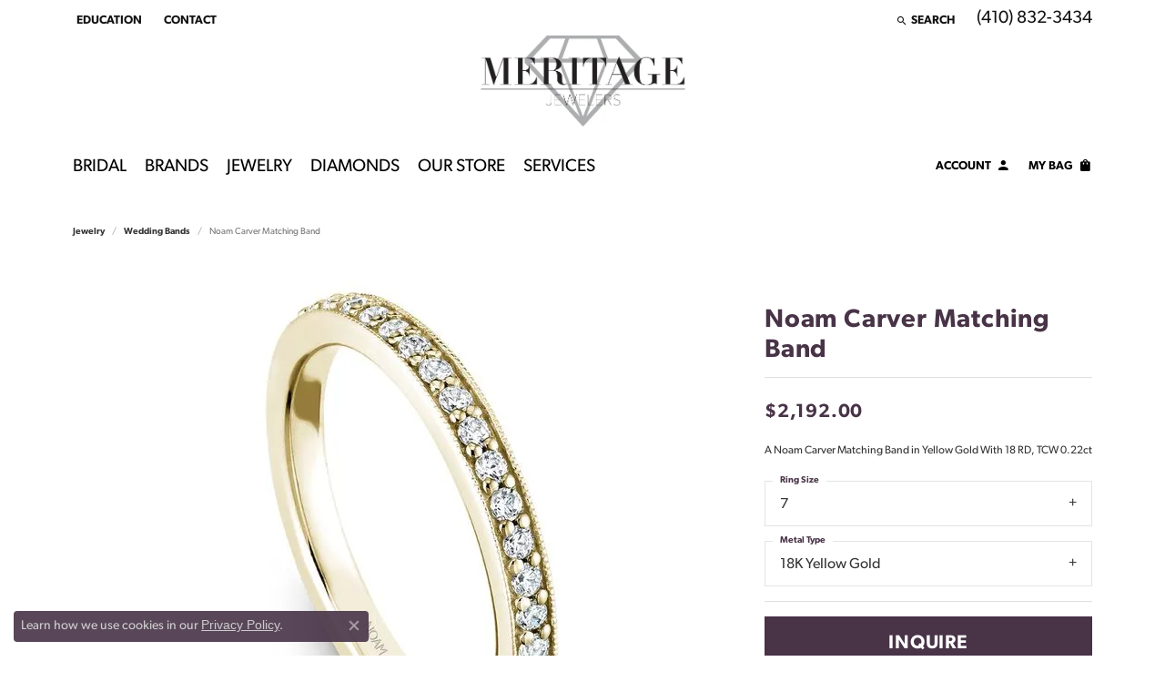

--- FILE ---
content_type: text/html; charset=UTF-8
request_url: https://www.meritagejewelers.com/jewelry-details/wedding-bands/noam-carver-matching-band/1337799
body_size: 20270
content:
<!DOCTYPE html>
<html lang="en">
	<head>
		<meta charset="utf-8">
		<title>Noam Carver Bridal Noam Carver Matching Band B193-01YS-100B | Meritage Jewelers | Lutherville, MD</title>	
		
		
		<link rel="preconnect" href="//v6master-asics.shopfinejewelry.com/">
		<link rel="preconnect" href="https://cdn.jewelryimages.net/">
		
		<link rel="stylesheet" href="/css/_monolith.min.css?t=17475" media="all">
				
		
		
		<link rel="stylesheet" href="//v6master-asics.shopfinejewelry.com/js/vendor/OwlCarousel2-2.3.4/dist/assets/owl.carousel.min.css?t=meritagejewelers17475"  media="print" onload="this.media='all'">
		<link rel="stylesheet" href="//v6master-asics.shopfinejewelry.com/js/vendor/magiczoomplus-commercial/magiczoomplus/magiczoomplus.css?t=meritagejewelers17475"  media="print" onload="this.media='all'">
		<link rel="stylesheet" href="//v6master-asics.shopfinejewelry.com/js/vendor/bootstrap4-datetimepicker-master/build/css/bootstrap-datetimepicker.min.css?t=meritagejewelers17475"  media="print" onload="this.media='all'">
		<link rel="stylesheet" href="//v6master-asics.shopfinejewelry.com/js/src/components/phone-number-input/css/phone-number-input.min.css?t=meritagejewelers17475"  media="print" onload="this.media='all'">
		<link rel="stylesheet" href="//v6master-asics.shopfinejewelry.com/js/vendor/jquery.realperson.package-2.0.1/jquery.realperson.css?t=meritagejewelers17475"  media="print" onload="this.media='all'">
		<link rel="stylesheet" href="//v6master-asics.shopfinejewelry.com/fonts/diamond-shapes/diashapes-v6.min.css" media="print" onload="this.media='all';">
		<link rel="stylesheet" href="//v6master-asics.shopfinejewelry.com/fonts/ring-settings/big-ring-settings-style.min.css" media="print" onload="this.media='all';">
		<link rel="stylesheet" href="//v6master-asics.shopfinejewelry.com/css/fragments/consentManagementPlatform.min.css" media="print" onload="this.media='all';">
		<link rel="stylesheet" href="//v6master-asics.shopfinejewelry.com/css/fragments/toggleSwitch.min.css" media="print" onload="this.media='all';">
		<link rel="stylesheet" href="//v6master-asics.shopfinejewelry.com/css/fragments/address-table.min.css" media="print" onload="this.media='all';">
		<link rel="stylesheet" href="//v6master-asics.shopfinejewelry.com/fonts/icons/css/google-solid.min.css" media="print" onload="this.media='all';">
		<link rel="stylesheet" href="//v6master-asics.shopfinejewelry.com/fonts/icons/css/brands.min.css" media="print" onload="this.media='all';">
		<link rel="stylesheet" href="//v6master-asics.shopfinejewelry.com/js/build/components/login/css/login.min.css?t=meritagejewelers17475"  media="print" onload="this.media='all'">
		<link rel="stylesheet" href="/css/_login.min.css?t=meritagejewelers17475"  media="print" onload="this.media='all'">
		<link rel="stylesheet" href="/css/_cart.min.css?t=meritagejewelers17475"  media="print" onload="this.media='all'">
		<link rel="stylesheet" href="/css/_quick-search.min.css?t=meritagejewelers17475"  media="print" onload="this.media='all'">
			<link rel="stylesheet" href="//v6master-asics.shopfinejewelry.com/css/pages/jewelry-details.min.css?t=meritagejewelers17475" media="all">		
		
		<link rel="stylesheet" href="//v6master-asics.shopfinejewelry.com/css/theme-everest.css?t=17475" media="print" onload="this.media='all';">
		
		<link rel="stylesheet" href="/css/local.css?t=17475" media="all">
		<link rel="stylesheet" href="//v6master-asics.shopfinejewelry.com/css/print.min.css?t=17475" media="print" type="text/css">
	
		<script data-load-position="inline">
			window.cmpSettings = {"useOptInConsentPolicy":false,"showConsentManagementOptions":false,"includeRolexCookieOptions":false,"includePersonalizationCookieOption":true,"forRolexHybrid":false,"rolexCMPVersion":1};
		</script>
		<script src="//v6master-asics.shopfinejewelry.com/js/globalScripts/cookieBlocker.js" data-load-position="inline"></script>
		
		<script>
			var blockedCookieScripts = [];
		</script>		
		<!-- No analytics active "" -->		
		
		

		<!-- HEAD INCLUDES START -->
		<!-- Google Tag Manager -->
<script>(function(w,d,s,l,i){w[l]=w[l]||[];w[l].push({'gtm.start':
new Date().getTime(),event:'gtm.js'});var f=d.getElementsByTagName(s)[0],
j=d.createElement(s),dl=l!='dataLayer'?'&l='+l:'';j.async=true;j.src=
'https://www.googletagmanager.com/gtm.js?id='+i+dl;f.parentNode.insertBefore(j,f);
})(window,document,'script','dataLayer','GTM-5SV5R44');</script>
<!-- End Google Tag Manager --><script>window.userCurrency = "USD";</script>
		<!-- HEAD INCLUDES END -->

		
					
		<script data-load-position="early 0">window.pageInfo={"itemID":"1337799","itemDetails":{"itemID":"1337799","masterID":"2550472","jewelryClassID":"18","itemUrl":null,"vendorID":"00251","edgeVendID":"","folderName":"crownring","has1x1":"0","imgFileName":"B193-01YS-100B.jpg","imgAlt1":"","imgFileName2":"","imgAlt2":"","imgFileName3":"","imgAlt3":"","imgFileName4":null,"imgAlt4":"","imgFileName5":null,"imgAlt5":"","videoFile":"","youtubeLink":"","imgUrl":"galleries\/crownring\/","collectionID":"3","itemTitle":"Noam Carver Matching Band","description":"A Noam Carver Matching Band in Yellow Gold With 18 RD, TCW 0.22ct","styleNo":"B193-01YS-100B","vendorStyle":"00251-B193-01YM-100B","GUID":"","RFID":"","gender":"Women's","ringSetting":"0","settingType":null,"centerStoneIncluded":"0","centerCtWt":"0.00","centerDiaShape":"0","centerDiaCut":"0","centerDiaClarity":"0","centerDiaColor":"0","centerDiaDimensions":"","centerDiaCertType":"0","centerDiaCertImg":"","centerDiaCertNo":"","centerDiaFluorescence":"0","centerDiaTable":"0.00","centerDiaDepth":"0.00","centerDiaCulet":"0","centerDiaPrice":"0.00","centerDiaPricePerCarat":"0.00","commonDiaCtWt":"0.00","commonDiaShape":"0","commonDiaCut":"0","commonDiaClarity":"7","commonDiaColor":"0","totalDiaCount":"18","totalDiaCtWt":"0.22","shapeRange":"","centerGemIncluded":"0","centerGemType":"0","centerGemShape":"0","centerGemstoneCtWt":"0.00","centerGemDimensions":"","centerGemQuality":"","gemstoneType":null,"gemstoneTypeA":"0","gemstoneTypeACtWt":"0.00","gemstoneTypeACount":"0","gemstoneTypeB":"0","gemstoneTypeBCtWt":"0.00","gemstoneTypeBCount":"0","gemstoneTypeC":"0","gemstoneTypeCCtWt":"0.00","gemstoneTypeCCount":"0","gemstoneTypeD":"0","gemstoneTypeDCtWt":"0.00","gemstoneTypeDCount":"0","gemstoneTypeE":"0","gemstoneTypeECtWt":"0.00","gemstoneTypeECount":"0","totalGemstoneWt":"0.00","fullMetalType":"18K Yellow Gold","metalType1":"18KY","length":"0.00","lengthType":"","width":"0.00","widthType":"","size":null,"color":null,"letter":null,"era":null,"ringSizes":"1.5,1.75,2,2.25,2.5,2.75,3,3.25,3.5,3.75,4,4.25,4.5,4.75,5,5.25,5.5,5.75,6,6.25,6.5,6.75,7,7.25,7.5,7.75,8,8.25,8.5,8.75,9,9.25,9.5,9.75,10,10.25,10.5,10.75,11,11.25,11.5,11.75,12","stockLevel":"1","availability":"7-10","freeShipping":"0","weight":"1.00","weightType":"","enableCheckout":"1","lowCt":"0.00","highCt":"3.00","categoryTitle":"Wedding Bands","categoryUrl":"wedding-bands","h1Tag":"","parentCategoryTitle":"","parentCategoryUrl":"","retail":2192,"salePrice":0,"imgFileName_exists":null,"imgFileName_width":null,"imgFileName2_exists":null,"imgFileName2_width":null,"imgFileName3_exists":null,"imgFileName3_width":null,"imgFileName4_exists":null,"imgFileName4_width":null,"imgFileName5_exists":null,"imgFileName5_width":null,"nonStandardImage":null,"similarSKUs":"","itemMetaTitle":"","itemMetaKeywords":"","itemMetaDescription":"","itemVisible":"1","autoUpdate":"1","collectionTitle":"Noam Carver Bridal","collectionUrl":"noam-carver-bridal","logoWhite":"NC_bridal_white","copyHybrid":"Noam Carver is a sculptor, designer and goldsmith whose jewelry unites classic and contemporary motifs from around the world. From concept through fabrication, each piece is meticulously hand-crafted with precious metals and one-of-a-kind gemstones.<br><br>\"My ethos is rooted in finding balance in all things &#8211; light and dark, past and future, femininity and masculinity. I create my most meaningful work navigating this balance.\"<br><br>Noam's designs have garnered numerous international design awards including MJSA, Platinum guild, JCK, Centurion, the knot and instore magazine.<br><br>Being entrusted with the design of love's most symbolic object is a great honor, one that is reflected in Noam's wholehearted dedication to his craft.","masterCollectionID":"00617","jsonData":null,"fixedShippingPrice":"0.00","metalFinish":"","style":"","watchType":"","watchBraceletMaterial":"","watchBraceletColor":"","watchCaseSize":"","watchCaseMaterial":"","watchCrystalType":"","watchBezel":"","watchDialColor":"","watchDialShape":"","watchDialType":"","watchMovement":"","watchWaterResistance":"","watchFunctions":"","watchBraceletStyle":"","commonStoneType":"0","hidePrice":"0","excludeFromCoupons":"0","isERDBrand":"0","collection":"BRIDAL","fretail":"$2,192.00","fsalePrice":"$0.00","collectionLogoURL":"\/\/collections.jewelryimages.net\/collections_logos\/NC_bridal_white.jpg","imageSource":"\/\/cdn.jewelryimages.net\/galleries\/crownring\/B193-01YS-100B.jpg?v=17"},"baseSKU":"00251-B193-01YM-100B","baseSKURaw":"B193-01YM-100B","jewelryClassID":"18","jsonData":false,"styleNo":"B193-01YS-100B","scrambledStlyeNo":"","itemTitle":"Noam Carver Matching Band","itemVisible":"1","categoryUrl":"wedding-bands","collectionID":"3","edgeVendID":"","vendorID":"00251","erdLegacyUrl":false,"variationStyle":"","imageBaseURL":"","image1":"\/\/cdn.jewelryimages.net\/galleries\/crownring\/B193-01YS-100B.jpg?v=17","image2":"","image3":"","image4":"","image5":"","image6":"","variationColNames":"[]","ringSizeHasJSON":false,"ringSizeJSON":"1.5,1.75,2,2.25,2.5,2.75,3,3.25,3.5,3.75,4,4.25,4.5,4.75,5,5.25,5.5,5.75,6,6.25,6.5,6.75,7,7.25,7.5,7.75,8,8.25,8.5,8.75,9,9.25,9.5,9.75,10,10.25,10.5,10.75,11,11.25,11.5,11.75,12","session":"514a4e8f56e6baa31cbac016ed0b15c5","referer":"","hideDecimals":"0","hideAllPrices":"0","price":2192,"currency":"USD","hidePriceMessage":"Call for Price","calculateLiveSettingPrice":false,"metalType":"18KY","metalFinish":"","diamondQuality":"","priceAdj":1,"forexMultiplier":1,"similarItems":"","enableCustomerWishlist":"1","enableGuestWishlist":"1","customer":{"loggedIn":false,"hasGuestWishlist":false,"firstName":"","lastName":"","email":"","phone":""},"lowCt":"0.00","highCt":"3.00","shapeRange":"","showChatButtonJewelryDetails":"0","jewelryDescriptionShowMoreButton":true,"affirmPublicKey":"","financingPageVisibility":"1","storename":"Meritage Jewelers","storeaddress":"<br>Lutherville<br>1620 York Rd<br>Suite 105<br>Lutherville, MD 21093<br>","cartButtonDefaultText":"Add to Cart","availableLocationInputHTML":"<input type=\"hidden\" value=\"1\" name=\"location\" class=\"appt-location\">","locationDayTime":{"1":{"locationName":"Lutherville","daysOfWeekDisabled":[0],"timeOfDay":{"1":{"open":"10:00:00","close":"17:30:00"},"2":{"open":"10:00:00","close":"17:30:00"},"3":{"open":"10:00:00","close":"17:30:00"},"4":{"open":"10:00:00","close":"17:30:00"},"5":{"open":"10:00:00","close":"17:30:00"},"6":{"open":"10:00:00","close":"16:30:00"}},"closedHolidayDates":[],"adjustedHolidayHours":[]}},"locationsFieldInquiries":"1","customerID":null};</script>			
		
<script>
	window.enableEcommerce = "0";
</script>

		
<script>
	window.fbAppId = "174100089333117";
</script>

		
	<script>
		window.googleAppId = "522739862603-9cnc28esu2ntos9aevhluql3ikdjgqpo.apps.googleusercontent.com";
	</script>

		<script type="application/ld+json">{"@context":"https:\/\/schema.org","@type":"Product","name":"Noam Carver Matching Band","image":["\/\/cdn.jewelryimages.net\/galleries\/crownring\/B193-01YS-100B.jpg?v=17"],"description":"A Noam Carver Matching Band in Yellow Gold With 18 RD, TCW 0.22ct","sku":"B193-01YS-100B","mpn":"00251-B193-01YM-100B","brand":{"@type":"Brand","name":"Noam Carver Bridal"},"offers":{"@type":"Offer","url":"https:\/\/www.meritagejewelers.com\/jewelry-details\/wedding-bands\/noam-carver-matching-band\/1337799","priceCurrency":"USD","price":"2192","priceValidUntil":"2026-02-18","availability":"https:\/\/schema.org\/InStock","shippingDetails":{"@type":"OfferShippingDetails","shippingRate":{"@type":"MonetaryAmount","currency":"USD"},"shippingDestination":{"@type":"DefinedRegion","addressCountry":"US"},"deliveryTime":{"@type":"ShippingDeliveryTime","handlingTime":{"@type":"QuantitativeValue","minValue":"7","maxValue":"10"},"businessDays":{"@type":"OpeningHoursSpecification","dayOfWeek":["https:\/\/schema.org\/Monday","https:\/\/schema.org\/Tuesday","https:\/\/schema.org\/Wednesday","https:\/\/schema.org\/Thursday","https:\/\/schema.org\/Friday","https:\/\/schema.org\/Saturday"]}}}}}</script>
		<meta name="description" content="Shop Noam Carver Bridal Wedding Bands like this B193-01YS-100B Noam Carver Matching Band at Meritage Jewelers in Lutherville MD">
		<meta name="referrer" content="strict-origin-when-cross-origin">
		<meta name="keywords" content="">
		<meta name="viewport" content="width=device-width, initial-scale=1">
		<!-- Open Graph Meta -->
		<meta property="og:title" content="Noam Carver Matching Band">
		<meta property="og:description" content="A Noam Carver Matching Band in Yellow Gold With 18 RD, TCW 0.22ct">
		<meta property="og:image" content="https://cdn.jewelryimages.net/galleries/crownring/B193-01YS-100B.jpg?v=17">
		<meta property="product:brand" content="Noam Carver Bridal">
		<meta property="product:availability" content="Available in 7-10 Business Days">
		<meta property="product:condition" content="new">
		<meta property="product:price:amount" content="$2,192.00">
		<meta property="product:price:currency" content="USD">
		<meta property="product:retailer_item_id" content="1337799">
		<!-- End Graph Meta -->

		
	</head>
	<body id="jewelry-details" class=" icofont-google-solid" data-theme="everest">		
		<!-- START BODY INCLUDE -->
		<!-- Google Tag Manager (noscript) -->
<noscript><iframe src="https://www.googletagmanager.com/ns.html?id=GTM-5SV5R44"
height="0" width="0" style="display:none;visibility:hidden"></iframe></noscript>
<!-- End Google Tag Manager (noscript) -->

<script defer src=" https://connect.podium.com/widget.js#ORG_TOKEN=ce5d0e2f-9096-4742-827e-67af7c195e18" id="podium-widget" data-organization-api-token="ce5d0e2f-9096-4742-827e-67af7c195e18"></script>
		<!-- END BODY INCLUDE -->
		
		<!-- No podium chat active -->
		
		
		<div id='accessibility-skip-links' data-breakpoint='md'><a class="skippy sr-only sr-only-focusable" href="#main-sections"><span class="skippy-text">Skip to main content</span></a><a class="skippy sr-only sr-only-focusable" href="#footer"><span class="skippy-text">Skip to footer</span></a></div>



		<div class="container-fluid toolbar top ">
			<div class="toolbar-inner align-items-center justify-content-center justify-content-sm-center justify-content-md-between justify-content-lg-between px-10 container" role="toolbar" aria-label="Primary toolbar">
				<ul class="left"><li class="toolbar-item dropdown  item-"><a href="#" role="button" class="dropdown-toggle" data-bs-toggle="dropdown" data-bs-hover="dropdown" aria-haspopup="menu" aria-expanded="false" id="top-menu-item-left--1" ><span>Education</span><span class="sr-only">Toggle <span>Education</span> Menu</span></a><ul class="dropdown-menu menu-" aria-labelledby="top-menu-item-left--1" role="menu"><li><a href="/education-diamonds" class="dropdown-item" role="menuitem">The 4C's of Diamonds</a></li><li><a href="/pages/mined-diamonds-vs-lab-grown-diamonds" class="dropdown-item" role="menuitem">Lab Grown vs. Natual Diamonds</a></li><li><a href="/education-settings" class="dropdown-item" role="menuitem">Ring Settings</a></li><li><a href="/pages/styles" class="dropdown-item" role="menuitem">Ring Styles</a></li><li><a href="/pages/ring-resizing" class="dropdown-item" role="menuitem">Ring Resizing</a></li><li><a href="/education-gemstones" class="dropdown-item" role="menuitem">Gemstones</a></li><li><a href="/pages/pearl-facts" class="dropdown-item" role="menuitem">Pearl Facts</a></li><li><a href="/education-metals" class="dropdown-item" role="menuitem">Metals</a></li><li><a href="/education-anniversary-guide" class="dropdown-item" role="menuitem">Gift Guide</a></li><li><a href="/education-jewelry-care" class="dropdown-item" role="menuitem">Jewelry Care</a></li><li><a href="/education-diamond-buying" class="dropdown-item" role="menuitem">Buying Stones</a></li><li><a href="/education-gold-buying" class="dropdown-item" role="menuitem">Buying Gold</a></li></ul></li><li class="toolbar-item  item-"><a href="/contact" role="link" ><span>Contact</span></a></li>
				</ul>
				<ul class="right">
			<li class="toolbar-item dropdown  item-search">
				<a href="javascript:void(0)" role="button" class="dropdown-toggle" data-bs-toggle="dropdown" data-bs-hover="dropdown" aria-haspopup="menu" aria-expanded="false" id="top-menu-item-right-search-1" aria-label="Search"><i class="icon-search"></i><span>Search</span><span class="sr-only">Toggle Toolbar Search Menu</span></a>
				<div class="dropdown-menu menu-search dropdown-menu-right" aria-labelledby="top-menu-item-right-search-1" role="presentation">
					<div class="px-2">
						<form action="/jewelry" role="search" method="GET" aria-label="Site search">
							<div class="input-group">
								<label for="toolbar-search-kw" class="sr-only">Search for...</label>
								<input type="text" class="form-control" id="toolbar-search-kw" name="kw" placeholder="Search for...">
								<span class="input-group-btn">
									<button class="btn btn-default px-3" type="submit" role="button" aria-label="Submit search"><i class="icon-search" aria-hidden="true"></i></button>
								</span>
							</div>
						</form>
					</div>
				</div>
			</li><li class="toolbar-item phone item-phone"><a href="tel:4108323434" role="link" ><span>(410) 832-3434</span></a></li>
				</ul>
			</div>
		</div>
<header >
	<div class="container main-content">				
		<div class="row">
			<div class="col main-content-col  ">
				
				
		<a href="/" id="logo" aria-label="Meritage Jewelers logo - Go to homepage">
			<img src="https://cdn.jewelryimages.net/static/domains/meritagejewelers/images/store-pics/meritage-logo.jpg?width=527" width="527" height="235" alt="Meritage Jewelers logo" class="mx-auto" loading="eager" decoding="sync" fetchpriority="high">
		</a>
				
				
			</div>
		</div>
	</div>
	
	
</header>
<!-- Nav generated 20260119053947 -->

<nav class="navbar navbar-expand-md navbar-menu-position-default " id="website-navigation" aria-label="Primary">
	
<button class="navbar-toggler d-inline-block d-md-none" id="nav-toggle" type="button" data-animation="animation-2" data-bs-toggle="collapse" data-bs-target="#main-navigation" aria-controls="main-navigation" aria-expanded="false" aria-label="Toggle navigation">
	<span class="navbar-toggler-icon" aria-hidden="true">
		<span></span>
		<span></span>
		<span></span>
	</span>
</button>
	<div class="collapse navbar-collapse justify-content-between" id="main-navigation">
		<div class='container inner-nav  px-0 px-md-10'>
		<ul class="navbar-nav navbar-left justify-content-start align-items-center " id="menubar-left" aria-label="Primary site menu">
		<li class="dropdown nav-item "><a href="javascript:void(0)" data-bs-toggle="dropdown" aria-expanded="false" aria-haspopup="true" class="nav-link " id="menu-item-default-1">Bridal</a><ul class="dropdown-menu  menu-default dropdown-menu-left" aria-labelledby="menu-item-default-1"><li><a href="/diamonds" data-url="/diamonds"  class="dropdown-item dropdown-item-parent "  id="submenu-item-default-1-1">Diamond Seach</a></li><li><a href="/ringsettings" data-url="/ringsettings"  class="dropdown-item dropdown-item-parent "  id="submenu-item-default-1-2">Create Your Own Engagement Ring</a></li><li><a href="/jewelry/bridal/engagement-rings" data-url="/jewelry/bridal/engagement-rings"  class="dropdown-item dropdown-item-parent "  id="submenu-item-default-1-3">Engagement Rings</a></li><li><a href="/jewelry/bridal/mens-wedding-bands" data-url="/jewelry/bridal/mens-wedding-bands"  class="dropdown-item dropdown-item-parent "  id="submenu-item-default-1-4">Men's Wedding bands</a></li><li><a href="/jewelry/bridal/womens-wedding-bands" data-url="/jewelry/bridal/womens-wedding-bands"  class="dropdown-item dropdown-item-parent "  id="submenu-item-default-1-5">Women's Wedding Bands</a></li><li><a href="/education-settings" data-url="/education-settings"  class="dropdown-item dropdown-item-parent "  id="submenu-item-default-1-6">Choosing the Right Ring</a></li><li><a href="/benchmark-ring-lab" data-url="/benchmark-ring-lab"  class="dropdown-item dropdown-item-parent "  id="submenu-item-default-1-7">Build Your Wedding Band</a></li></ul><!-- .dropdown-menu --></li>
		<li class="dropdown nav-item "><a href="javascript:void(0)" data-bs-toggle="dropdown" aria-expanded="false" aria-haspopup="true" class="nav-link " id="menu-item-brand-list-2">Brands</a><ul class="dropdown-menu  menu-brand-list dropdown-menu-left brand-list-dropdown" aria-labelledby="menu-item-brand-list-2"><li><a href="/brand/ammara-stone" class="dropdown-item dropdown-item-parent" data-title="Ammara Stone">Ammara Stone</a></li><li><a href="/brand/benchmark" class="dropdown-item dropdown-item-parent" data-title="Benchmark">Benchmark</a></li><li><a href="/brand/bleu-royale" class="dropdown-item dropdown-item-parent" data-title="Bleu Royale">Bleu Royale</a></li><li><a href="/brand/brook-branch" class="dropdown-item dropdown-item-parent" data-title="Brook &amp; Branch">Brook &amp; Branch</a></li><li><a href="/brand/citizen" class="dropdown-item dropdown-item-parent" data-title="Citizen">Citizen</a></li><li><a href="/brand/crownring" class="dropdown-item dropdown-item-parent" data-title="CrownRing">CrownRing</a></li><li><a href="/brand/ever-ever" class="dropdown-item dropdown-item-parent" data-title="Ever &amp; Ever">Ever &amp; Ever</a></li><li><a href="/brand/fana" class="dropdown-item dropdown-item-parent" data-title="Fana">Fana</a></li><li><a href="/brand/forge" class="dropdown-item dropdown-item-parent" data-title="Forge">Forge</a></li><li><a href="/brand/gabriel-co" class="dropdown-item dropdown-item-parent" data-title="Gabriel &amp; Co.">Gabriel &amp; Co.</a></li><li><a href="/brand/henri-daussi" class="dropdown-item dropdown-item-parent" data-title="Henri Daussi">Henri Daussi</a></li><li><a href="/brand/imperial-pearls" class="dropdown-item dropdown-item-parent" data-title="Imperial Pearls">Imperial Pearls</a></li><li><a href="/brand/john-hardy" class="dropdown-item dropdown-item-parent" data-title="John Hardy">John Hardy</a></li><li><a href="/brand/mercury-ring" class="dropdown-item dropdown-item-parent" data-title="Mercury Ring">Mercury Ring</a></li><li><a href="/brand/michael-m" class="dropdown-item dropdown-item-parent" data-title="Michael M">Michael M</a></li><li><a href="/brand/noam-carver-bridal" class="dropdown-item dropdown-item-parent" data-title="Noam Carver Bridal">Noam Carver Bridal</a></li><li><a href="/brand/roman-jules" class="dropdown-item dropdown-item-parent" data-title="Roman + Jules">Roman + Jules</a></li><li><a href="/brand/royal-chain" class="dropdown-item dropdown-item-parent" data-title="Royal Chain">Royal Chain</a></li><li><a href="/brand/shy-creation" class="dropdown-item dropdown-item-parent" data-title="Shy Creation">Shy Creation</a></li><li><a href="/brand/surreal-diamond" class="dropdown-item dropdown-item-parent" data-title="Surreal Diamond">Surreal Diamond</a></li><li><a href="/brand/sylvie" class="dropdown-item dropdown-item-parent" data-title="Sylvie">Sylvie</a></li><li><a href="/brand/tantalum" class="dropdown-item dropdown-item-parent" data-title="Tantalum">Tantalum</a></li><li><a href="/brand/uneek" class="dropdown-item dropdown-item-parent" data-title="Uneek">Uneek</a></li></ul><!-- div or ul.dropdown-menu --></li>
		<li class="dropdown nav-item "><a href="javascript:void(0)" data-bs-toggle="dropdown" aria-expanded="false" aria-haspopup="true" class="nav-link " id="menu-item-cat-list-3">Jewelry</a><ul class="dropdown-menu  menu-cat-list dropdown-menu-left cat-list-dropdown" aria-labelledby="menu-item-cat-list-3"><li class="dropdown dropdown-submenu"><a href="/jewelry/bridal" data-url="/jewelry/bridal" class="dropdown-item dropdown-item-parent parent-has-kids" id="submenu-item-cat-list-1">Bridal</a><ul class="dropdown-menu dropdown-menu-left dropdown-menu-children" aria-labelledby="submenu-item-cat-list-1" role="menu"><li role="none"><a class="dropdown-item" href="/jewelry/engagement-rings" role="menuitem">Engagement Rings</a></li><li role="none"><a class="dropdown-item" href="/jewelry/mens-wedding-bands" role="menuitem">Men's Wedding Bands</a></li><li role="none"><a class="dropdown-item" href="/jewelry/womens-wedding-bands" role="menuitem">Women's Wedding Bands</a></li><li role="none"><a class="dropdown-item" href="/jewelry/anniversary-rings--bands" role="menuitem">Anniversary Rings &amp; Bands</a></li><li role="none"><a class="dropdown-item" href="/jewelry/bridal-sets" role="menuitem">Bridal Sets</a></li></ul></li><li class="dropdown dropdown-submenu"><a href="/jewelry/fashion-rings" data-url="/jewelry/fashion-rings" class="dropdown-item dropdown-item-parent parent-has-kids" id="submenu-item-cat-list-2">Fashion Rings</a><ul class="dropdown-menu dropdown-menu-left dropdown-menu-children" aria-labelledby="submenu-item-cat-list-2" role="menu"><li role="none"><a class="dropdown-item" href="/jewelry/diamond-fashion-rings" role="menuitem">Diamond Fashion Rings</a></li><li role="none"><a class="dropdown-item" href="/jewelry/gold-fashion-rings" role="menuitem">Gold Fashion Rings</a></li><li role="none"><a class="dropdown-item" href="/jewelry/colored-stone-rings" role="menuitem">Colored Stone Rings</a></li><li role="none"><a class="dropdown-item" href="/jewelry/pearl-rings" role="menuitem">Pearl Rings</a></li><li role="none"><a class="dropdown-item" href="/jewelry/toe-rings" role="menuitem">Toe Rings</a></li></ul></li><li class="dropdown dropdown-submenu"><a href="/jewelry/earrings" data-url="/jewelry/earrings" class="dropdown-item dropdown-item-parent parent-has-kids" id="submenu-item-cat-list-3">Earrings</a><ul class="dropdown-menu dropdown-menu-left dropdown-menu-children" aria-labelledby="submenu-item-cat-list-3" role="menu"><li role="none"><a class="dropdown-item" href="/jewelry/diamond-earrings" role="menuitem">Diamond Earrings</a></li><li role="none"><a class="dropdown-item" href="/jewelry/gold-earrings" role="menuitem">Gold Earrings</a></li><li role="none"><a class="dropdown-item" href="/jewelry/colored-stone-earrings" role="menuitem">Colored Stone Earrings</a></li><li role="none"><a class="dropdown-item" href="/jewelry/pearl-earrings" role="menuitem">Pearl Earrings</a></li><li role="none"><a class="dropdown-item" href="/jewelry/stud-earrings" role="menuitem">Stud Earrings</a></li><li role="none"><a class="dropdown-item" href="/jewelry/hoop-earrings" role="menuitem">Hoop Earrings</a></li></ul></li><li class="dropdown dropdown-submenu"><a href="/jewelry/necklaces" data-url="/jewelry/necklaces" class="dropdown-item dropdown-item-parent parent-has-kids" id="submenu-item-cat-list-4">Necklaces</a><ul class="dropdown-menu dropdown-menu-left dropdown-menu-children" aria-labelledby="submenu-item-cat-list-4" role="menu"><li role="none"><a class="dropdown-item" href="/jewelry/diamond-necklaces" role="menuitem">Diamond Necklaces</a></li><li role="none"><a class="dropdown-item" href="/jewelry/gold-necklaces" role="menuitem">Gold Necklaces</a></li><li role="none"><a class="dropdown-item" href="/jewelry/colored-stone-necklaces" role="menuitem">Colored Stone Necklaces</a></li><li role="none"><a class="dropdown-item" href="/jewelry/pearl-necklaces" role="menuitem">Pearl Necklaces</a></li><li role="none"><a class="dropdown-item" href="/jewelry/religious-necklaces" role="menuitem">Religious Necklaces</a></li></ul></li><li class="dropdown dropdown-submenu"><a href="/jewelry/pendants" data-url="/jewelry/pendants" class="dropdown-item dropdown-item-parent parent-has-kids" id="submenu-item-cat-list-5">Pendants</a><ul class="dropdown-menu dropdown-menu-left dropdown-menu-children" aria-labelledby="submenu-item-cat-list-5" role="menu"><li role="none"><a class="dropdown-item" href="/jewelry/diamond-pendants" role="menuitem">Diamond Pendants</a></li><li role="none"><a class="dropdown-item" href="/jewelry/gold-pendants" role="menuitem">Gold Pendants</a></li><li role="none"><a class="dropdown-item" href="/jewelry/colored-stone-pendants" role="menuitem">Colored Stone Pendants</a></li><li role="none"><a class="dropdown-item" href="/jewelry/pearl-pendants" role="menuitem">Pearl Pendants</a></li></ul></li><li class="dropdown dropdown-submenu"><a href="/jewelry/bracelets" data-url="/jewelry/bracelets" class="dropdown-item dropdown-item-parent parent-has-kids" id="submenu-item-cat-list-6">Bracelets</a><ul class="dropdown-menu dropdown-menu-left dropdown-menu-children" aria-labelledby="submenu-item-cat-list-6" role="menu"><li role="none"><a class="dropdown-item" href="/jewelry/diamond-bracelets" role="menuitem">Diamond Bracelets</a></li><li role="none"><a class="dropdown-item" href="/jewelry/gold-bracelets" role="menuitem">Gold Bracelets</a></li><li role="none"><a class="dropdown-item" href="/jewelry/colored-stone-bracelets" role="menuitem">Colored Stone Bracelets</a></li><li role="none"><a class="dropdown-item" href="/jewelry/pearl-bracelets" role="menuitem">Pearl Bracelets</a></li><li role="none"><a class="dropdown-item" href="/jewelry/anklets" role="menuitem">Anklets</a></li><li role="none"><a class="dropdown-item" href="/jewelry/bangle-bracelets" role="menuitem">Bangle Bracelets</a></li><li role="none"><a class="dropdown-item" href="/jewelry/chain-bracelets" role="menuitem">Chain Bracelets</a></li><li role="none"><a class="dropdown-item" href="/jewelry/charm-bracelets" role="menuitem">Charm Bracelets</a></li><li role="none"><a class="dropdown-item" href="/jewelry/charms" role="menuitem">Charms</a></li></ul></li><li class="dropdown dropdown-submenu"><a href="/jewelry/mens-jewelry" data-url="/jewelry/mens-jewelry" class="dropdown-item dropdown-item-parent parent-has-kids" id="submenu-item-cat-list-7">Men's Jewelry</a><ul class="dropdown-menu dropdown-menu-left dropdown-menu-children" aria-labelledby="submenu-item-cat-list-7" role="menu"><li role="none"><a class="dropdown-item" href="/jewelry/mens-earrings" role="menuitem">Men's Earrings</a></li><li role="none"><a class="dropdown-item" href="/jewelry/mens-rings" role="menuitem">Men's Rings</a></li><li role="none"><a class="dropdown-item" href="/jewelry/mens-pendants" role="menuitem">Men's Pendants</a></li><li role="none"><a class="dropdown-item" href="/jewelry/mens-necklaces" role="menuitem">Men's Necklaces</a></li><li role="none"><a class="dropdown-item" href="/jewelry/mens-bracelets" role="menuitem">Men's Bracelets</a></li></ul></li><li><a href="/jewelry/chains" class="dropdown-item dropdown-item-parent" data-title="Chains">Chains</a></li><li class="dropdown dropdown-submenu"><a href="/jewelry/watches" data-url="/jewelry/watches" class="dropdown-item dropdown-item-parent parent-has-kids" id="submenu-item-cat-list-9">Watches</a><ul class="dropdown-menu dropdown-menu-left dropdown-menu-children" aria-labelledby="submenu-item-cat-list-9" role="menu"><li role="none"><a class="dropdown-item" href="/jewelry/mens-watches" role="menuitem">Men's Watches</a></li><li role="none"><a class="dropdown-item" href="/jewelry/womens-watches" role="menuitem">Women's Watches</a></li><li role="none"><a class="dropdown-item" href="/jewelry/unisex-watches" role="menuitem">Unisex Watches</a></li><li role="none"><a class="dropdown-item" href="/jewelry/preowned-watches" role="menuitem">PreOwned Watches</a></li></ul></li><li class="dropdown dropdown-submenu"><a href="/jewelry/gifts--accessories" data-url="/jewelry/gifts--accessories" class="dropdown-item dropdown-item-parent parent-has-kids" id="submenu-item-cat-list-10">Gifts &amp; Accessories</a><ul class="dropdown-menu dropdown-menu-left dropdown-menu-children" aria-labelledby="submenu-item-cat-list-10" role="menu"><li role="none"><a class="dropdown-item" href="/jewelry/brooches" role="menuitem">Brooches</a></li><li role="none"><a class="dropdown-item" href="/jewelry/clocks" role="menuitem">Clocks</a></li><li role="none"><a class="dropdown-item" href="/jewelry/cufflinks" role="menuitem">Cufflinks</a></li><li role="none"><a class="dropdown-item" href="/jewelry/earring-jackets" role="menuitem">Earring Jackets</a></li><li role="none"><a class="dropdown-item" href="/jewelry/jewelry-sets" role="menuitem">Jewelry Sets</a></li><li role="none"><a class="dropdown-item" href="/jewelry/money-clips" role="menuitem">Money Clips</a></li><li role="none"><a class="dropdown-item" href="/jewelry/pins" role="menuitem">Pins</a></li></ul></li><li><a href="/jewelry/mens-diamond-wedding-bands" class="dropdown-item dropdown-item-parent" data-title="Men's Diamond Wedding Bands">Men's Diamond Wedding Bands</a></li><li><a href="/jewelry/gemstone-rings" class="dropdown-item dropdown-item-parent" data-title="Gemstone Rings">Gemstone Rings</a></li><li><a href="/jewelry/diamond-fashion-necklaces" class="dropdown-item dropdown-item-parent" data-title="Diamond Fashion Necklaces">Diamond Fashion Necklaces</a></li><li><a href="/jewelry/family-necklaces" class="dropdown-item dropdown-item-parent" data-title="Family Necklaces">Family Necklaces</a></li><li><a href="/jewelry/fashion-pendants" class="dropdown-item dropdown-item-parent" data-title="Fashion Pendants">Fashion Pendants</a></li><li><a href="/jewelry/diamond-fashion-earrings" class="dropdown-item dropdown-item-parent" data-title="Diamond Fashion Earrings">Diamond Fashion Earrings</a></li><li><a href="/jewelry/fashion-earrings" class="dropdown-item dropdown-item-parent" data-title="Fashion Earrings">Fashion Earrings</a></li><li><a href="/jewelry/diamond-fashion-pendants" class="dropdown-item dropdown-item-parent" data-title="Diamond Fashion Pendants">Diamond Fashion Pendants</a></li><li><a href="/jewelry/fashion-necklaces" class="dropdown-item dropdown-item-parent" data-title="Fashion Necklaces">Fashion Necklaces</a></li><li><a href="/jewelry/family-rings" class="dropdown-item dropdown-item-parent" data-title="Family Rings">Family Rings</a></li><li><a href="/jewelry/religious-bracelets" class="dropdown-item dropdown-item-parent" data-title="Religious Bracelets">Religious Bracelets</a></li><li><a href="/jewelry/fashion-bracelets" class="dropdown-item dropdown-item-parent" data-title="Fashion Bracelets">Fashion Bracelets</a></li><li><a href="/jewelry/diamond-stud-earrings" class="dropdown-item dropdown-item-parent" data-title="Diamond Stud Earrings">Diamond Stud Earrings</a></li><li><a href="/jewelry/wedding-bands" class="dropdown-item dropdown-item-parent" data-title="Wedding Bands">Wedding Bands</a></li><li><a href="/jewelry/clasps" class="dropdown-item dropdown-item-parent" data-title="Clasps">Clasps</a></li><li><a href="/jewelry/diamond-wedding-bands" class="dropdown-item dropdown-item-parent" data-title="Diamond Wedding Bands">Diamond Wedding Bands</a></li><li><a href="/jewelry/tennis-bracelets" class="dropdown-item dropdown-item-parent" data-title="Tennis Bracelets">Tennis Bracelets</a></li><li><a href="/jewelry/eternity-bands" class="dropdown-item dropdown-item-parent" data-title="Eternity Bands">Eternity Bands</a></li><li><a href="/jewelry/halo-engagement-rings" class="dropdown-item dropdown-item-parent" data-title="Halo Engagement Rings">Halo Engagement Rings</a></li><li><a href="/jewelry/diamond-engagement-rings" class="dropdown-item dropdown-item-parent" data-title="Diamond Engagement Rings">Diamond Engagement Rings</a></li><li><a href="/jewelry/drop-earrings" class="dropdown-item dropdown-item-parent" data-title="Drop Earrings">Drop Earrings</a></li><li><a href="/jewelry/diamond-rings" class="dropdown-item dropdown-item-parent" data-title="Diamond Rings">Diamond Rings</a></li><li><a href="/jewelry/heart-pendants" class="dropdown-item dropdown-item-parent" data-title="Heart Pendants">Heart Pendants</a></li><li><a href="/jewelry/diamond-earring-jackets" class="dropdown-item dropdown-item-parent" data-title="Diamond Earring Jackets">Diamond Earring Jackets</a></li><li><a href="/jewelry/halo-pendants" class="dropdown-item dropdown-item-parent" data-title="Halo Pendants">Halo Pendants</a></li><li><a href="/jewelry/three-stone-engagement-rings" class="dropdown-item dropdown-item-parent" data-title="Three Stone Engagement Rings">Three Stone Engagement Rings</a></li><li><a href="/jewelry/solitaire-engagement-rings" class="dropdown-item dropdown-item-parent" data-title="Solitaire Engagement Rings">Solitaire Engagement Rings</a></li><li><a href="/jewelry/stackable-bands" class="dropdown-item dropdown-item-parent" data-title="Stackable Bands">Stackable Bands</a></li><li class="dropdown dropdown-submenu"><a href="/jewelry/rings" data-url="/jewelry/rings" class="dropdown-item dropdown-item-parent parent-has-kids" id="submenu-item-cat-list-39">Rings</a><ul class="dropdown-menu dropdown-menu-left dropdown-menu-children" aria-labelledby="submenu-item-cat-list-39" role="menu"><li role="none"><a class="dropdown-item" href="/jewelry/chain-rings" role="menuitem">Chain Rings</a></li></ul></li><li><a href="/jewelry/anniversary-bracelets" class="dropdown-item dropdown-item-parent" data-title="Anniversary Bracelets">Anniversary Bracelets</a></li><li><a href="/jewelry/anniversary-necklaces" class="dropdown-item dropdown-item-parent" data-title="Anniversary Necklaces">Anniversary Necklaces</a></li><li><a href="/jewelry/gemstone-pendants" class="dropdown-item dropdown-item-parent" data-title="Gemstone Pendants">Gemstone Pendants</a></li><li><a href="/jewelry/gemstone-necklaces" class="dropdown-item dropdown-item-parent" data-title="Gemstone Necklaces">Gemstone Necklaces</a></li><li><a href="/jewelry/gemstone-earrings" class="dropdown-item dropdown-item-parent" data-title="Gemstone Earrings">Gemstone Earrings</a></li><li><a href="/jewelry/choker-necklaces" class="dropdown-item dropdown-item-parent" data-title="Choker Necklaces">Choker Necklaces</a></li><li><a href="/jewelry/drop-pendants" class="dropdown-item dropdown-item-parent" data-title="Drop Pendants">Drop Pendants</a></li><li><a href="/jewelry/religious-pendants" class="dropdown-item dropdown-item-parent" data-title="Religious Pendants">Religious Pendants</a></li></ul><!-- div or ul.dropdown-menu --></li>
		<li class="dropdown nav-item "><a href="javascript:void(0)" data-bs-toggle="dropdown" aria-expanded="false" aria-haspopup="true" class="nav-link " id="menu-item-default-4">Diamonds</a><ul class="dropdown-menu  menu-default dropdown-menu-left" aria-labelledby="menu-item-default-4"><li><a href="/diamonds" data-url="/diamonds"  class="dropdown-item dropdown-item-parent "  id="submenu-item-default-4-1">Diamond Search</a></li><li><a href="/pages/stunning-lab-grown-diamonds" data-url="/pages/stunning-lab-grown-diamonds"  class="dropdown-item dropdown-item-parent "  id="submenu-item-default-4-2">Stunning Lab Grown Diamonds</a></li><li><a href="/jewelry/bridal/engagement-rings" data-url="/jewelry/bridal/engagement-rings"  class="dropdown-item dropdown-item-parent "  id="submenu-item-default-4-3">Diamond Engagement Rings</a></li><li><a href="/jewelry/fashion-rings/diamond-fashion-rings" data-url="/jewelry/fashion-rings/diamond-fashion-rings"  class="dropdown-item dropdown-item-parent "  id="submenu-item-default-4-4">Diamond Fashion Rings</a></li><li><a href="/jewelry/earrings/diamond-earrings" data-url="/jewelry/earrings/diamond-earrings"  class="dropdown-item dropdown-item-parent "  id="submenu-item-default-4-5">Diamond Earrings</a></li><li><a href="/jewelry/necklaces/diamond-necklaces" data-url="/jewelry/necklaces/diamond-necklaces"  class="dropdown-item dropdown-item-parent "  id="submenu-item-default-4-6">Diamond Necklaces</a></li><li><a href="/jewelry/pendants/diamond-pendants" data-url="/jewelry/pendants/diamond-pendants"  class="dropdown-item dropdown-item-parent "  id="submenu-item-default-4-7">Diamond Pendants</a></li><li><a href="/jewelry/bracelets/diamond-bracelets" data-url="/jewelry/bracelets/diamond-bracelets"  class="dropdown-item dropdown-item-parent "  id="submenu-item-default-4-8">Diamond Bracelets</a></li></ul><!-- .dropdown-menu --></li>
		<li class="dropdown nav-item "><a href="javascript:void(0)" data-bs-toggle="dropdown" aria-expanded="false" aria-haspopup="true" class="nav-link " id="menu-item-default-5">Our Store</a><ul class="dropdown-menu  menu-default dropdown-menu-left" aria-labelledby="menu-item-default-5"><li><a href="/blog" data-url="/blog"  class="dropdown-item dropdown-item-parent "  id="submenu-item-default-5-1">Blog</a></li><li><a href="tel:4108323434" data-url="tel:4108323434"  class="dropdown-item dropdown-item-parent "  id="submenu-item-default-5-2">Call Us</a></li><li><a href="/staff" data-url="/staff"  class="dropdown-item dropdown-item-parent "  id="submenu-item-default-5-3">Our Staff</a></li><li><a href="/testimonials" data-url="/testimonials"  class="dropdown-item dropdown-item-parent "  id="submenu-item-default-5-4">Testimonials</a></li></ul><!-- .dropdown-menu --></li>
		<li class="dropdown nav-item "><a href="javascript:void(0)" data-bs-toggle="dropdown" aria-expanded="false" aria-haspopup="true" class="nav-link " id="menu-item-default-6">Services</a><ul class="dropdown-menu  menu-default dropdown-menu-left" aria-labelledby="menu-item-default-6"><li><a href="/services/custom-designs" data-url="/services/custom-designs"  class="dropdown-item dropdown-item-parent "  id="submenu-item-default-6-1">Custom Designs</a></li><li><a href="/services/gold-and-diamond-buying" data-url="/services/gold-and-diamond-buying"  class="dropdown-item dropdown-item-parent "  id="submenu-item-default-6-2">Gold & Diammond Buying</a></li><li><a href="/services/jewelry-appraisal" data-url="/services/jewelry-appraisal"  class="dropdown-item dropdown-item-parent "  id="submenu-item-default-6-3">Jewelry Appraisals</a></li><li><a href="/services/jewelry-insurance" data-url="/services/jewelry-insurance"  class="dropdown-item dropdown-item-parent "  id="submenu-item-default-6-4">Jewelry Insurance</a></li><li><a href="/services/jewelry-repairs" data-url="/services/jewelry-repairs"  class="dropdown-item dropdown-item-parent "  id="submenu-item-default-6-5">Jewelry Repairs</a></li><li><a href="/services/watch-repairs" data-url="/services/watch-repairs"  class="dropdown-item dropdown-item-parent "  id="submenu-item-default-6-6">Watch Repairs</a></li><li><a href="/pages/synchrony" data-url="/pages/synchrony"  class="dropdown-item dropdown-item-parent "  id="submenu-item-default-6-7">Synchrony Financing</a></li></ul><!-- .dropdown-menu --></li></ul><ul class="navbar-nav navbar-right justify-content-start align-items-center " id="menubar-right" aria-label="Secondary site menu">
		<li class="dropdown nav-item text-right item-account">
			<a href="javascript:void(0)" role="button" class="nav-link dropdown-toggle " data-bs-toggle="dropdown" data-bs-hover="dropdown" aria-haspopup="dialog" aria-controls="menu-item-login-dialog-right-account-1" aria-expanded="false" id="menu-item-right-account-1" aria-label="My Account Menu"><span>Account</span><i class='icon-user'></i><span class="sr-only">Toggle My Account Menu</span></a>
			<div class="dropdown-menu menu-account dropdown-menu-right my-account-dropdown punchmarkLogin">
				<div id="menu-item-login-dialog-right-account-1" role="dialog" aria-modal="true" aria-labelledby="menu-item-login-dialog-title-right-account-1" class="loginWrap">
					<div id="menu-item-login-dialog-title-right-account-1" class="sr-only">Login</div>
					<form class="login">
						<div class="form-floating">
							<input type="text" id="menu-item-username-right-account-1" name="username" placeholder="username" class="form-control input-md" autocomplete="off" value="">
							<label for="menu-item-username-right-account-1" class="">Username</label>
						</div>
						<div class="form-floating mt-1">
							<input type="password" id="menu-item-password-right-account-1" name="password" placeholder="password" class="form-control input-md" autocomplete="off" value="">
							<label for="menu-item-password-right-account-1" class="passwordLabel">Password</label>
						</div>
						<button class="btn btn-primary btn-lg btn-block" type="submit">Log In</button>
					</form>
					<p class="pt-3 small text-center mb-0 signUp">
						Don&rsquo;t have an account?
						<a href="/register" class="fw-bold d-block">Sign up now</a>
					</p>
				</div>
			</div>
		</li>
			<li class="dropdown nav-item text-right item-cart">
				<a href="/cart" class="nav-link dropdown-toggle " data-bs-toggle="dropdown" aria-haspopup="menu" aria-expanded="false" id="menu-item-cart-right-2" aria-label="Toggle Shopping Cart">
					<span>My Bag</span><i class='icon-shopping-bag'></i>
				</a>
				<div class="dropdown-menu menu-cart dropdown-menu-right global-cart-dropdown" data-type="item" data-src="cart_nav" data-action="get_cart_items" data-template="template-cart-item" aria-labelledby="menu-item-cart-right-2">
					<script type="text/x-tmpl" id="template-cart-item" async>
						{% if (o.items.length) { %}
							{% for (var i in o.items) { %}
								<div class="wishlist-item media">
									<a href="{%=o.items[i].itemUrl%}" class="media-thumb">
										<div class="image-div" style="background-image:url({%=o.items[i].imgUrl%});">
											<img src="https://placeholder.shopfinejewelry.com/150x150" class="placeholder" alt="" loading="lazy" decoding="auto" fetchpriority="low">
										</div>
									</a>
									<div class="media-body">
										<h6 class="media-heading text-truncate">{%#o.items[i].itemTitle%}</h6>
										<span class="media-description text-truncate">Style #: {%#o.items[i].sku%}</span>
										{% if(o.items[i].price == 0.00 || o.items[i].price == "") { %}
											<span class="media-price">Call for Price</span>
										{% } else { %}
											<span class="media-price">{%=o.items[i].price%}</span>
										{% } %}
									</div>
								</div>
							{% } %}
							<div class="px-2">
								<a href="/cart" aria-live="polite" class="btn btn-primary btn-md btn-block btn-view-wishlist">View My Cart</a>
							</div>
						{% } else { %}
							<div class="">
								<div class="menu-cart-subtotal px-20">
									<p class="text-center">You have no items in your cart.</p>
								</div>
								<div class="menu-cart-buttons">
									<a href="/jewelry" class="btn btn-primary btn-block">Browse Jewelry</a>
								</div>
							</div>
						{% } %}
					</script>
				</div>
			</li></ul>
		</div>
	</div>
</nav>

<main id="main-sections" tabindex="-1">
<section class="default">
	<div class="container pb-0">
		<div class="row">
			<div class="col-sm-12">
				
				
		<nav aria-label="breadcrumb" class="mt-0 mb-20" id="nav-breadcrumb">
			<ol class="breadcrumb breadcrumb-widget justify-content-start">
				<li class="breadcrumb-item"><a href="/jewelry">jewelry</a></li><li class="breadcrumb-item"><a href="/jewelry/wedding-bands">Wedding Bands</a></li><li class="breadcrumb-item active">Noam Carver Matching Band</li>
			</ol>
		</nav>
				<!--<h1 id="jewelry-details-h1" class="">Noam Carver Matching Band</h1>-->
				<div class="p intro-text htmlAboveGrid"></div>
				

<section class="default px-0 py-10">
	<div class="container px-0 py-0">
		<div class="row">			
			<div class="col-12">
				<div class="row">

					<div class="col-12 col-sm-12 col-md-7 col-lg-8 d-flex flex-column justify-content-center align-items-center">
	<div class="column-slider-left justify-content-center align-items-center flex-column flex-md-row-reverse" id="jewelrydetails-image-column">
		<div id="jewelry-main-images" class="column-slider owl-carousel align-self-center" data-slider-id="1" data-margin="20" data-cols-xs="1" data-cols-sm="1" data-cols-md="1" data-cols-lg="1" data-center-mode="center">					
			
			<div class="">
				<div class="widget">
					<a href="//cdn.jewelryimages.net/galleries/crownring/B193-01YS-100B.jpg?v=17" id="jewelry-details-main-img-wrap-1" class="d-block widget-inner position-0 w-100 h-auto h-sm-100 MagicZoom" style="background: transparent;" data-mobile-options="" data-options="rightClick: true; zoomOn: click" data-slide-id="zoom">
						<img id="jewelry-details-main-img-1" src="//cdn.jewelryimages.net/galleries/crownring/B193-01YS-100B.jpg?v=17" class="d-block " style="width:auto !important;" alt="Noam Carver Matching Band Meritage Jewelers Lutherville, MD">
					</a>
				</div>
			</div> 
		</div>
		<div id="jewelry-image-thumbs" class="column-slider-thumbs owl-thumbs-left h-100 d-flex justify-content-center align-self-center" data-slider-id="1">			
		</div>
	</div>
	<div class="column-slider-under-ringsettings-block align-self-md-end">
		<div class="col-12 text-center pb-2">
			<p class="small fw-bold" style="margin-bottom:-.5rem">For Live Assistance Call</p>
			<a class="btn btn-link btn-md px-3" href="tel:(410) 832-3434">(410) 832-3434</a>	
						
		</div>
	</div>
</div>

					<div class="col-12 col-sm-12 col-md-5 col-lg-4 default">
						<div class="d-flex widget flex-column justify-content-center align-items-start text-left pt-3 pt-md-0 w-100 widget h-100" id="product-details">	
							<div class="content-block w-100">
								
								
								
								<div id="product-details-header" class="pb-3 pb-md-0 pt-3 pt-md-4">
	<div class="d-flex justify-content-between align-items-start">
		<h1 id="jewelry-details-h1" class="h4 mb-0 text-center-sm"><span>Noam Carver Matching Band</span></h1>
		<!--<button id="wish-list-button" class="btn btn-link btn-wishlist" style="height:30px;"><i class="icon-heart-o"></i></button>-->
	</div>
</div>	
<div class="pt-1 pb-1">
	<hr class="mb-10">	
	<div class="d-block">
		<!--
		<div class="d-flex align-items-center">										
			<a href="#" id="jewelry-details-brand-image" class="">
				<img src="//collections.jewelryimages.net/collections_logos/NC_bridal_white.jpg" class="placeholder" style="max-width:100px" alt="brand: Noam Carver Bridal">				
			</a>
			<span id="jewelry-details-brand-name" class="small text-default text-uppercase hide"></span>			
		</div>
		-->
		<div class="py-3 text-center-sm">
			<span id="product-details-price" class="h4 mb-0 text-dark"></span>
		</div>
	</div>
	
</div>


								
								<p id="jewelry-details-description" class="mb-4 small"></p>
<strong id="fixed-shipping-warning" class="mb-4 small hidden"></strong>


								
								<div id="non-variation-ring-size" class="form-label-group form-label-group-lg">
<select id="jewelry-details-ring-sizes" class="selectpicker" data-style="form-control input-lg" data-size="5">
	<option id="ring-size-option-1" value="1.5" data-ring-size="1.5">1.5</option><option id="ring-size-option-2" value="1.75" data-ring-size="1.75">1.75</option><option id="ring-size-option-3" value="2" data-ring-size="2">2</option><option id="ring-size-option-4" value="2.25" data-ring-size="2.25">2.25</option><option id="ring-size-option-5" value="2.5" data-ring-size="2.5">2.5</option><option id="ring-size-option-6" value="2.75" data-ring-size="2.75">2.75</option><option id="ring-size-option-7" value="3" data-ring-size="3">3</option><option id="ring-size-option-8" value="3.25" data-ring-size="3.25">3.25</option><option id="ring-size-option-9" value="3.5" data-ring-size="3.5">3.5</option><option id="ring-size-option-10" value="3.75" data-ring-size="3.75">3.75</option><option id="ring-size-option-11" value="4" data-ring-size="4">4</option><option id="ring-size-option-12" value="4.25" data-ring-size="4.25">4.25</option><option id="ring-size-option-13" value="4.5" data-ring-size="4.5">4.5</option><option id="ring-size-option-14" value="4.75" data-ring-size="4.75">4.75</option><option id="ring-size-option-15" value="5" data-ring-size="5">5</option><option id="ring-size-option-16" value="5.25" data-ring-size="5.25">5.25</option><option id="ring-size-option-17" value="5.5" data-ring-size="5.5">5.5</option><option id="ring-size-option-18" value="5.75" data-ring-size="5.75">5.75</option><option id="ring-size-option-19" value="6" data-ring-size="6">6</option><option id="ring-size-option-20" value="6.25" data-ring-size="6.25">6.25</option><option id="ring-size-option-21" value="6.5" data-ring-size="6.5">6.5</option><option id="ring-size-option-22" value="6.75" data-ring-size="6.75">6.75</option><option id="ring-size-option-23" value="7" data-ring-size="7" selected="selected">7</option><option id="ring-size-option-24" value="7.25" data-ring-size="7.25">7.25</option><option id="ring-size-option-25" value="7.5" data-ring-size="7.5">7.5</option><option id="ring-size-option-26" value="7.75" data-ring-size="7.75">7.75</option><option id="ring-size-option-27" value="8" data-ring-size="8">8</option><option id="ring-size-option-28" value="8.25" data-ring-size="8.25">8.25</option><option id="ring-size-option-29" value="8.5" data-ring-size="8.5">8.5</option><option id="ring-size-option-30" value="8.75" data-ring-size="8.75">8.75</option><option id="ring-size-option-31" value="9" data-ring-size="9">9</option><option id="ring-size-option-32" value="9.25" data-ring-size="9.25">9.25</option><option id="ring-size-option-33" value="9.5" data-ring-size="9.5">9.5</option><option id="ring-size-option-34" value="9.75" data-ring-size="9.75">9.75</option><option id="ring-size-option-35" value="10" data-ring-size="10">10</option><option id="ring-size-option-36" value="10.25" data-ring-size="10.25">10.25</option><option id="ring-size-option-37" value="10.5" data-ring-size="10.5">10.5</option><option id="ring-size-option-38" value="10.75" data-ring-size="10.75">10.75</option><option id="ring-size-option-39" value="11" data-ring-size="11">11</option><option id="ring-size-option-40" value="11.25" data-ring-size="11.25">11.25</option><option id="ring-size-option-41" value="11.5" data-ring-size="11.5">11.5</option><option id="ring-size-option-42" value="11.75" data-ring-size="11.75">11.75</option><option id="ring-size-option-43" value="12" data-ring-size="12">12</option>
</select>
<input type="text" value="" placeholder="ringSizes" class="dummy">
<label>Ring Size</label>
</div>

								

								<span class="hide" id="variation-placeholder"> </span>
								
								
								<input type='hidden' name='variationStyle' value="">
<hr class='mt-3 mb-3'> 

								
								
								

								<!--
								<hr class="mt-0">
								<div class="row pt-1 pb-3">
									<div class="col-12 mb-1 text-center text-md-left">
										<a href="javascript:void(0)"><i class="icon-star"></i> <span class="text-default">Only One Available</span></a>
									</div>
									<div class="col-12 mb-1 text-center text-md-left">
										<a href="javascript:void(0)"><i class="icon-shopping-bag"></i> <span class="text-default">In Another User&rsquo;s Bag</span></a>
									</div>
								</div>
								-->

								
			<button class="btn btn-primary btn-xlg btn-block btn-inquire mb-2" data-item="1337799"><span>Inquire</span></button>

								

								

								

								<!--<hr class="mt-3 mb-3 border-0">-->

								<div class="d-grid gap-2 d-flex mb-2" id="wish-list-button-container">
	
	<a class="btn btn-default btn-sm btn-wishlist flex-fill px-2" href="javascript:void(0)" id="wish-list-button">
		<i class="icon-heart"></i>			
		<span>My Wish List</span>
	</a>

	<a class="btn btn-default btn-sm btn-view-wishlist flex-fill px-2" href="/myaccount-wishlist" id="view-wish-list-button">
		<span>View in Wish List</span>
	</a>
	
</div>

								<div class="d-grid gap-2 d-flex mb-5 hide" id="my-store-popups">
	<a class="btn btn-default btn-sm flex-fill px-2" href="#" data-bs-toggle="modal" data-bs-target="#shippingInfoModal">Shipping</a>
	<a class="btn btn-default btn-sm flex-fill px-2" href="#" data-bs-toggle="modal" data-bs-target="#returnPolicyModal">Returns</a>
	<a class="btn btn-default btn-sm flex-fill px-2" href="#" data-bs-toggle="modal" data-bs-target="#warrantiesModal">Warranties</a>
</div>

<div class="modal fade" id="shippingInfoModal" tabindex="-1" aria-labelledby="shippingInfoModalLabel" aria-hidden="true">
	<div class="modal-dialog modal-dialog-centered modal-lg">
		<div class="modal-content">
			<div class="modal-header">
				<h4 class="modal-title" id="shippingInfoModalLabel">Shipping Information</h4>
				<button type="button" class="btn-close" data-bs-dismiss="modal" aria-label="Close"><span class='sr-only'>Close</span></button>
			</div>
			<div class="modal-body">
				Our shipping information...
			</div> 
		</div>
	</div>
</div>

<div class="modal fade" id="returnPolicyModal" tabindex="-1" aria-labelledby="returnPolicyModalLabel" aria-hidden="true">
	<div class="modal-dialog modal-dialog-centered modal-lg">
		<div class="modal-content">
			<div class="modal-header">
				<h4 class="modal-title" id="returnPolicyModalLabel">Return Policies</h4>
				<button type="button" class="btn-close" data-bs-dismiss="modal" aria-label="Close"><span class='sr-only'>Close</span></button>
			</div>
			<div class="modal-body">
				Our return policies...
			</div>
		</div>
	</div>
</div>

<div class="modal fade" id="warrantiesModal" tabindex="-1" aria-labelledby="warrantiesModalLabel" aria-hidden="true">
	<div class="modal-dialog modal-dialog-centered modal-lg">
		<div class="modal-content">
			<div class="modal-header">
				<h4 class="modal-title" id="warrantiesModalLabel">Warranties</h4>
				<button type="button" class="btn-close" data-bs-dismiss="modal" aria-label="Close"><span class='sr-only'>Close</span></button>
			</div>
			<div class="modal-body">
				Our warranties...
			</div>
		</div>
	</div>
</div>

								<div class="arrivesByNotices"><div class="alert alert-success arrivesByNotice arrivesByValentinesDayNotice" role="alert">
			<svg xmlns="http://www.w3.org/2000/svg" viewBox="0 0 512 512"><path d="M464 144h-39.3c9.5-13.4 15.3-29.9 15.3-48 0-44.1-33.4-80-74.5-80-42.3 0-66.8 25.4-109.5 95.8C213.3 41.4 188.8 16 146.5 16 105.4 16 72 51.9 72 96c0 18.1 5.8 34.6 15.3 48H48c-26.5 0-48 21.5-48 48v96c0 8.8 7.2 16 16 16h16v144c0 26.5 21.5 48 48 48h352c26.5 0 48-21.5 48-48V304h16c8.8 0 16-7.2 16-16v-96c0-26.5-21.5-48-48-48zm-187.8-3.6c49.5-83.3 66-92.4 89.3-92.4 23.4 0 42.5 21.5 42.5 48s-19.1 48-42.5 48H274l2.2-3.6zM146.5 48c23.4 0 39.8 9.1 89.3 92.4l2.1 3.6h-91.5c-23.4 0-42.5-21.5-42.5-48 .1-26.5 19.2-48 42.6-48zM192 464H80c-8.8 0-16-7.2-16-16V304h128v160zm0-192H32v-80c0-8.8 7.2-16 16-16h144v96zm96 192h-64V176h64v288zm160-16c0 8.8-7.2 16-16 16H320V304h128v144zm32-176H320v-96h144c8.8 0 16 7.2 16 16v80z"/></svg>
			5 shipping options available to get it by Valentine's Day! <span onclick="$('#add_to_cart_btn').click();" class="underline">Choose a shipping option now!</span>
		</div></div>
								
								<div class="d-block p small text-center my-2"><strong>Availability:</strong> <span id="item-availability">Available in 7-10 Business Days</span></div><div class="d-block p small text-center my-2"><b><span id="additional-item-text"></span></b></div>
								
								
								
								<span class="d-block p small text-center my-2 hide" id="jewelry-details-available-locations"></span>
								
								<a href="#" id="jewelry-details-brand-image" class="d-block mx-auto max-width-200 pb-1 hide">
									<img src="//collections.jewelryimages.net/collections_logos/NC_bridal_white.jpg" class="max-width-200" alt="brand: Noam Carver Bridal">				
								</a>
																
								<span class="d-block p small text-center my-2"><strong>Style #:</strong> <span id="jewelry-details-sku"></span></span>
								
								<div class="py-3 text-center">
									<div class="addthis_inline_share_toolbox populatedByAddThisScript"></div>
								</div>

							</div>
						</div>
					</div>
				</div>
			</div>
		</div>
	</div>
</section>

			</div>
		</div>
	</div>
</section>

<div id="accordion-details">
	<section class="default py-0">
	<div class="container py-0">
		<div class="row">
			<div class="col-12">	
				<div class="card no-bg">
					<div class="card-header" id="jewelry-column-details-heading">
						<button type="button" class="label" data-bs-toggle="collapse" data-bs-target="#jewelry-column-details" aria-expanded="false" aria-controls="jewelry-column-details">Product Details</button>
					</div>
					<div id="jewelry-column-details" class="collapse" aria-labelledby="jewelry-column-details-heading" data-parent="#accordion-details">
						<div class="card-body">								

							<div class="row text-left">
								<div class="col-6 col-sm-auto"><div class="small mb-3"><strong>Style #:</strong>
 <br><span id="jewelry-details-option-style-#">B193-01YS-100B</span></div>
<div class="small mb-3"><strong>Material:</strong>
 <br><span id="jewelry-details-option-material">18K Yellow Gold</span></div>
<div class="small mb-3"><strong>Total Diamonds:</strong>
 <br><span id="jewelry-details-option-total-diamonds">18</span></div>
</div>

<div class="col-6 col-sm-auto"><div class="small mb-3"><strong>Category:</strong>
 <br><span id="jewelry-details-option-category"><a href='/jewelry/wedding-bands'>Wedding Bands</a></span></div>
<div class="small mb-3"><strong>Gender:</strong>
 <br><span id="jewelry-details-option-gender">Women's</span></div>
</div>

<div class="col-6 col-sm-auto"><div class="small mb-3"><strong>Brand:</strong>
 <br><span id="jewelry-details-option-brand"><a href='/jewelry/brand/noam-carver-bridal'>Noam Carver Bridal</a></span></div>
<div class="small mb-3"><strong>Total Diamond Carat Weight:</strong>
 <br><span id="jewelry-details-option-total-diamond-carat-weight">0.22 ct</span></div>
</div>

<div class="col-6 col-sm-auto"><div class="small mb-3"><strong>Collection:</strong>
 <br><span id="jewelry-details-option-collection">BRIDAL</span></div>
<div class="small mb-3"><strong>Common Stone Clarity:</strong>
 <br><span id="jewelry-details-option-common-stone-clarity">SI1</span></div>
</div>


							</div>
														
						</div>
					</div>
				</div>
			</div>
		</div>
	</div>
</section>
</div>
 


<section class="default expanded-details py-0" id="jewelry-brand">
	<div class="container py-0">				
		<div class="row">			
			<div class="col-12">					
				<div class="card no-bg">
					<div class="card-header" id="jewelry-brand-info-heading">
						<button type="button" class="label" data-bs-toggle="collapse" data-bs-target="#jewelry-brand-info" aria-expanded="true" aria-controls="jewelry-brand-info">About Noam Carver Bridal</button>
					</div>
					<div id="jewelry-brand-info" class="collapse show" aria-labelledby="jewelry-brand-info-heading">
						<div class="card-body brand-info-card px-0">
							
							
							<div class="d-block d-sm-flex">
								<div class="max-width-300 ml-sm-0">	
									<a href="#" id="jewelry-details-brand-image-mobile" class="hide d-block">
										<img src="//collections.jewelryimages.net/collections_logos/NC_bridal_white.jpg" alt="brand: Noam Carver Bridal" class="d-block border rounded">				
									</a>			
								</div>
								<div class="w-100 pl-sm-20">							
									<h4 class="pt-20 pt-sm-0 text-center-xs">Noam Carver Bridal</h4>
									<p class="mb-3 text-center-xs" id="brandInfoDescription">Noam Carver is a sculptor, designer and goldsmith whose jewelry unites classic and contemporary motifs from around the world. From concept through fabrication, each piece is meticulously hand-crafted with precious metals and one-of-a-kind gemstones.<br><br>"My ethos is rooted in finding balance in all things – light and dark, past and future, femininity and masculinity. I create my most meaningful work navigating this balance."<br><br>Noam's designs have garnered numerous international design awards including MJSA, Platinum guild, JCK, Centurion, the knot and instore magazine.<br><br>Being entrusted with the design of love's most symbolic object is a great honor, one that is reflected in Noam's wholehearted dedication to his craft.</p>									
									<div class="text-center text-sm-left mt-10 mb-0 pt-10 px-20 px-md-0">										
										<p><strong>More from Noam Carver Bridal:</strong><br><span id="brandCategoryText"></span></p>
									</div>
								</div>
							</div>							
																					
						</div>
					</div>
				</div>	
			</div>
		</div>		
	</div>
</section>


<section class="default expanded-details py-0">
	<div class="container py-0">				
		<div class="row">			
			<div class="col-12">					
				<div class="card no-bg">
					<div class="card-header" id="jewelry-similar-items-heading">
						<button type="button" class="label" data-bs-toggle="collapse" data-bs-target="#jewelry-similar-items" aria-expanded="true" aria-controls="jewelry-similar-items">You May Also Like</button>
					</div>
					<div id="jewelry-similar-items" class="collapse show" aria-labelledby="jewelry-similar-items-heading">
						<div class="card-body similar-items px-10">
							
						</div>
					</div>
				</div>	
			</div>
		</div>		
	</div>
</section>

<input type="hidden" id="showReviews" value="1" />
<section class="default expanded-details py-0" id="reviewLoading" style="display: none;">
	<div class="container">
		<div class="row">
			<div class="col-12">
				<div class="text-center">

					<h5 class="px-30 my-4">Fetching reviews...</h5>

				</div>

			</div>
		</div>
	</div>
</section>

<section class="default expanded-details py-0" id="reviewSection" style="display: none;">
	<div class="container">				
		<div class="row">			
			<div class="col-12">					
				<div class="card no-bg">
					<div class="card-header" id="jewelry-store-reviews-heading">
						<button type="button" class="label collapsed" data-bs-toggle="collapse" data-bs-target="#jewelry-store-reviews" aria-expanded="true" aria-controls="jewelry-store-reviews">Reviews</button>
					</div>
					<div id="jewelry-store-reviews" class="collapse show" aria-labelledby="jewelry-store-reviews-heading">
						<div class="card-body">	
							<div id="store-reviews" class="px-0 py-0">
								<div class="row" id="jewelry-store-reviews-info">
									<div class="col-4 col-sm-auto pb-20 rating-avg-col">
										<div class="rating-avg rounded">
											<div class="rating count-sm" id="averageRating">0</div>
											<div class="out-of rounded-1 rounded-top-0">out of 5</div>
										</div>
									</div>
									<div class="col-8 col-sm-5 col-lg-auto pb-20">
										<div class="rating-chart">
											<div class="col p-0" style="min-width: 40px; max-width: 40px">
												<label class="chart-label">5 Star</label>
												<label class="chart-label">4 Star</label>
												<label class="chart-label">3 Star</label>
												<label class="chart-label">2 Star</label>
												<label class="chart-label">1 Star</label>
											</div>
											<div class="col px-2" id="progress">

											</div>
											<div class="col p-0" style="min-width: 40px; max-width: 40px">
												<label class="chart-label text-left text-default" id="fiveStarCount">(<span class="count">0</span>)</label>
												<label class="chart-label text-left text-default" id="fourStarCount">(<span class="count">0</span>)</label>
												<label class="chart-label text-left text-default" id="threeStarCount">(<span class="count">0</span>)</label>
												<label class="chart-label text-left text-default" id="twoStarCount">(<span class="count">0</span>)</label>
												<label class="chart-label text-left text-default" id="oneStarCount">(<span class="count">0</span>)</label>
											</div>
										</div>
									</div>
									<div class="col-6 col-sm-auto pb-20">
										<div class="rating-overall rounded">
											<div class="overall">Overall Rating</div>
											<div class="colored-stars" id="overallRating"><i class="icon-star"></i><i class="icon-star"></i><i class="icon-star"></i><i class="icon-star"></i><i class="icon-star"></i></div>
										</div>
									</div>
									<div class="col-6 col-sm-12 col-md-auto pb-20">
										<div class="rating-avg-alt rounded">
											<input type="hidden" id="storename" value="Meritage Jewelers" />
											<div class="percent" id="percentWidget">97%</div>
											<div class="star-avg" id="percentWidgetText" data-storename="Meritage Jewelers">of recent buyers<br> gave Meritage Jewelers 5 stars</div>
										</div>
									</div>
								</div>
								<div class="row pb-20" id="jewelry-store-reviews-container">
									<div class="col-12">
										<div class="pb-20 border-top border-bottom" id="reviews">
										</div>
									</div>
								</div>
								<div class="row">
									<div class="col-12">
										<div class="text-center">
											
											<h5 class="px-30 my-4" id="reviewSectionText">There are no reviews yet. Be the first to submit a review now.</h5>
											<button class="btn btn-primary btn-lg" data-bs-toggle="modal" data-bs-target="#exampleModal">Write a Review</button>
											
										</div>
									</div>
								</div>
							</div>			
						</div>
					</div>
				</div>	
			</div>
		</div>		
	</div>
</section>


<div class="modal fade" id="exampleModal" tabindex="-1" role="dialog" aria-labelledby="exampleModalLabel" aria-hidden="true">
	<div class="modal-dialog modal-dialog-centered" role="document">
		<div class="modal-content">
			<div class="modal-header">
				<h4 class="modal-title" id="exampleModalLabel">Write a Review</h4>
				<button type="button" class="btn-close" data-bs-dismiss="modal" aria-label="Close"><span aria-hidden="true" class="sr-only">Close</span></button>
			</div>
			<div class="modal-body">
				<p>Enter your information below and tell us about your experience.</p>
				
				<form id="form-reviews" novalidate="novalidate">								
					<div class="form-label-group">
						<input id="full-name" type="text" name="name" class="form-control input-lg" placeholder="Full Name">
						<label>Full Name</label>
					</div>
					<div class="form-label-group">
						<input id="email-address" type="email" name="email" class="form-control input-lg" placeholder="Email Address">
						<label>Email Address</label>
					</div>
					<!-- <div class="form-label-group">
						<input type="number" name="rating" class="form-control input-lg" placeholder="Rating">
						<label>Rating</label>
					</div> -->
					
					<div class="form-label-group form-label-group-lg">
						<select class="selectpicker" title="&nbsp;" name="rating" data-style="form-control input-lg">
							<!--<option value="" disabled selected>Select rating...</option>-->
							<option value="5">5</option>
							<option value="4">4</option>
							<option value="3">3</option>
							<option value="2">2</option>
							<option value="1">1</option>
						</select>
						<input type="text" value="" placeholder="Rating" class="dummy">
						<label>Rating</label>
					</div>
					
					

					<div class="form-label-group">
						<textarea id="testimonial-text" name="text" class="form-control input-lg" placeholder="Testimonial"></textarea>
						<label>Testimonial</label>
					</div>		
					<!-- <div class="form-group pt-0 mb-0">			
						<label class="my-0">Enter Validation Code:</label>						
					</div> 		
					<div class="form-label-group pb-10">
						<input id="validation" class="form-control input-lg" type="text" id="defaultReal" name="defaultReal" placeholder="Enter code as seen above" required="">						
					</div> -->
					<div class="form-group pt-0 mb-0">			
						<label class="my-0">Enter Validation Code:</label>
						<input type="hidden" class="defaultRealCaptcha" name="defaultRealCaptcha">
					</div>
					
					<div class="form-label-group pb-10">
						<input class="form-control input-lg" type="text" name="defaultRealInput" placeholder="Enter code as seen above">
						<label>Enter code as seen above</label>
					</div>
				</form>

			</div>
			<div class="modal-footer">
				<button type="button" class="btn btn-default" data-dismiss="modal">Close</button>
				<button type="submit" class="btn btn-primary" id="submit-testimonial">Submit Testimonial</button>
			</div>
		</div>
	</div>
</div>





<section class="default">
	<div class="container">
		<div class="row">
			<div class="col-sm-12">
				
				<div class="p outro-text htmlBelowGrid"></div>
			</div>
		</div>
	</div>
</section>


<!-- SEZZLE MODAL -->
<div class='modal fade' id='sezzleModal' tabindex='-1' role='dialog' aria-labelledby='sezzleModalLabel' aria-hidden='true'>
	<div class='modal-dialog modal-dialog-centered'>
		<div class='modal-content'>			
			<div class='modal-body py-0'>
				<button type='button' class='btn-close mt-10' data-bs-dismiss='modal'><span class='sr-only'>Close</span></button>
				<div class='d-block w-100 text-center py-20'>
					<img src="https://cdn.jewelryimages.net/static/checkout/payment-icon-svgs/sezzle-logo.jpg" class="max-width-200 mt-10 mb-20">
					<h4 class='lh-1'>Sezzle it now. Pay us back later.</h4>
					<p class='lh-1'>Check out with Sezzle and split your entire order into 4 interest-free payments over 6 weeks.</p>
					<!--
					<img src="https://cdn.jewelryimages.net/static/checkout/payment-icon-svgs/sezzle-pies.svg" class="max-width-500 my-10">
					-->
					<div class="row pb-20">
						<div class="col-12 col-md-4">
							<div class='h2 bg-primary'><i class='icon-dollar'></i></div>
							<h6 class='lh-1 mb-0'>No Interest, Ever</h6>
							<small class='lh-1'>Plus no fees if you pay on time</small>
						</div>
						<div class="col-12 col-md-4">
							<div class='h2 bg-primary'><i class='icon-credit-card'></i></div>
							<h6 class='lh-1'>No Impact to Your<br>Credit Score</h6>
						</div>
						<div class="col-12 col-md-4">
							<div class='h2 bg-primary'><i class='icon-timer'></i></div>
							<h6 class='lh-1'>Instant Approval<br>Decisions</h6>
						</div>
					</div>					
					<h4 clas="text-primary">Just select Sezzle at checkout!</h4>
					<small>Subject to approval.</small>
				</div>				
			</div>
		</div>
	</div>
</div>



<!-- elapsed time: 0.022321939468384  --> 		
</main><footer id="footer" tabindex="-1">
	
	
	<div class="footer-section">
		<div class="container">
			<div class="row">
				
				
		<div class="col-12 col-sm-12 col-md-4 col-lg-4 text-center text-sm-center text-md-left text-lg-left ">
				
				<div class="footer-heading h6 ">Meritage Jewelers</div>
				
				
				
		
		<address class='store-address '>
			1620 York Rd<br>Suite 105<br>Lutherville, MD 21093<br><a href='tel:(410) 832-3434' class='location-phone' aria-label='Call the Store'><strong>(410) 832-3434</strong></a><br>
			<a href='/contact?location=1' class='location-link' aria-label='Get store information'><strong class='text-uppercase small location-link'>Store Information</strong></a>
		</address>
		
	
				
				<div class="footer-heading h6 ">Hours</div>
				
				
				
		
		<address class='store-hours '>
			<div class='store-hours-grid' role='table'><div class='store-hours-row' role='row'><div class='store-hours-day' role='rowheader'><strong><span aria-hidden='true'>Mon-Fri:</span><span class='sr-only'>Monday - Friday:</span></strong></div><div class='store-hours-time' role='cell'><span>10:00am - 6:00pm</span></div></div><div class='store-hours-row' role='row'><div class='store-hours-day' role='rowheader'><strong>Saturday:</strong></div><div class='store-hours-time' role='cell'><span>10:00am - 5:00pm</span></div></div><div class='store-hours-row' role='row'><div class='store-hours-day' role='rowheader'><strong>Sunday:</strong></div><div class='store-hours-time' role='cell'><span>Closed</span></div></div></div>
		</address>
		
	
				
				<div class="footer-heading h6 full-color">Follow Us</div>
				
				
				
					<div class="full-color">
						<div class="social-networks full-color">
							<a href="https://www.facebook.com/meritagejeweler/" class="network facebook" target="_blank" rel="nofollow noopener" title="Follow us on facebook" aria-label="Follow us on facebook (opens in new tab)"><i class="icon-facebook" aria-hidden="true"></i></a>
<a href="https://www.instagram.com/meritagejeweler/" class="network instagram" target="_blank" rel="nofollow noopener" title="Follow us on instagram" aria-label="Follow us on instagram (opens in new tab)"><i class="icon-instagram" aria-hidden="true"></i></a>

						</div>
					</div>
		</div>
		<div class="col-12 col-sm-12 col-md-4 col-lg-4 text-center text-sm-center text-md-left text-lg-left ">
				
				<div class="footer-heading h6 ">Jewelry</div>
				
				
				
					<ul class=" footerlinks cat-list" data-parent="" role="menu"><li role="none"><a href="/jewelry/bridal" role="menuitem">Bridal</a></li><li role="none"><a href="/jewelry/fashion-rings" role="menuitem">Fashion Rings</a></li><li role="none"><a href="/jewelry/earrings" role="menuitem">Earrings</a></li><li role="none"><a href="/jewelry/necklaces" role="menuitem">Necklaces</a></li><li role="none"><a href="/jewelry/pendants" role="menuitem">Pendants</a></li><li role="none"><a href="/jewelry/bracelets" role="menuitem">Bracelets</a></li><li role="none"><a href="/jewelry/mens-jewelry" role="menuitem">Men's Jewelry</a></li><li role="none"><a href="/jewelry/chains" role="menuitem">Chains</a></li><li role="none"><a href="/jewelry/watches" role="menuitem">Watches</a></li><li role="none"><a href="/jewelry/gifts--accessories" role="menuitem">Gifts & Accessories</a></li><li role="none"><a href="/jewelry/mens-diamond-wedding-bands" role="menuitem">Men's Diamond Wedding Bands</a></li><li role="none"><a href="/jewelry/gemstone-rings" role="menuitem">Gemstone Rings</a></li><li role="none"><a href="/jewelry/diamond-fashion-necklaces" role="menuitem">Diamond Fashion Necklaces</a></li><li role="none"><a href="/jewelry/family-necklaces" role="menuitem">Family Necklaces</a></li><li role="none"><a href="/jewelry/fashion-pendants" role="menuitem">Fashion Pendants</a></li><li role="none"><a href="/jewelry/diamond-fashion-earrings" role="menuitem">Diamond Fashion Earrings</a></li><li role="none"><a href="/jewelry/fashion-earrings" role="menuitem">Fashion Earrings</a></li><li role="none"><a href="/jewelry/diamond-fashion-pendants" role="menuitem">Diamond Fashion Pendants</a></li><li role="none"><a href="/jewelry/fashion-necklaces" role="menuitem">Fashion Necklaces</a></li><li role="none"><a href="/jewelry/family-rings" role="menuitem">Family Rings</a></li><li role="none"><a href="/jewelry/religious-bracelets" role="menuitem">Religious Bracelets</a></li><li role="none"><a href="/jewelry/fashion-bracelets" role="menuitem">Fashion Bracelets</a></li><li role="none"><a href="/jewelry/diamond-stud-earrings" role="menuitem">Diamond Stud Earrings</a></li><li role="none"><a href="/jewelry/wedding-bands" role="menuitem">Wedding Bands</a></li><li role="none"><a href="/jewelry/clasps" role="menuitem">Clasps</a></li><li role="none"><a href="/jewelry/diamond-wedding-bands" role="menuitem">Diamond Wedding Bands</a></li><li role="none"><a href="/jewelry/tennis-bracelets" role="menuitem">Tennis Bracelets</a></li><li role="none"><a href="/jewelry/eternity-bands" role="menuitem">Eternity Bands</a></li><li role="none"><a href="/jewelry/halo-engagement-rings" role="menuitem">Halo Engagement Rings</a></li><li role="none"><a href="/jewelry/diamond-engagement-rings" role="menuitem">Diamond Engagement Rings</a></li><li role="none"><a href="/jewelry/drop-earrings" role="menuitem">Drop Earrings</a></li><li role="none"><a href="/jewelry/diamond-rings" role="menuitem">Diamond Rings</a></li><li role="none"><a href="/jewelry/heart-pendants" role="menuitem">Heart Pendants</a></li><li role="none"><a href="/jewelry/diamond-earring-jackets" role="menuitem">Diamond Earring Jackets</a></li><li role="none"><a href="/jewelry/halo-pendants" role="menuitem">Halo Pendants</a></li><li role="none"><a href="/jewelry/three-stone-engagement-rings" role="menuitem">Three Stone Engagement Rings</a></li><li role="none"><a href="/jewelry/solitaire-engagement-rings" role="menuitem">Solitaire Engagement Rings</a></li><li role="none"><a href="/jewelry/stackable-bands" role="menuitem">Stackable Bands</a></li><li role="none"><a href="/jewelry/rings" role="menuitem">Rings</a></li><li role="none"><a href="/jewelry/anniversary-bracelets" role="menuitem">Anniversary Bracelets</a></li><li role="none"><a href="/jewelry/anniversary-necklaces" role="menuitem">Anniversary Necklaces</a></li><li role="none"><a href="/jewelry/gemstone-pendants" role="menuitem">Gemstone Pendants</a></li><li role="none"><a href="/jewelry/gemstone-necklaces" role="menuitem">Gemstone Necklaces</a></li><li role="none"><a href="/jewelry/gemstone-earrings" role="menuitem">Gemstone Earrings</a></li><li role="none"><a href="/jewelry/choker-necklaces" role="menuitem">Choker Necklaces</a></li><li role="none"><a href="/jewelry/drop-pendants" role="menuitem">Drop Pendants</a></li><li role="none"><a href="/jewelry/religious-pendants" role="menuitem">Religious Pendants</a></li>
					</ul>
				
				<div class="footer-heading h6 ">Our Store</div>
				
				
				
					<ul class=" footerlinks" aria-label="Footer links"><li><a href="/blog" >Blog</a></li><li><a href="tel:4108323434" >Call Us</a></li><li><a href="/return-policy" >Our Policies</a></li><li><a href="/staff" >Our Staff</a></li><li><a href="/privacy-policy" >Privacy Policy</a></li><li><a href="/terms-and-conditions" >Terms & Conditions</a></li><li><a href="/testimonials" >Testimonials</a></li></ul>
		</div>
		<div class="col-12 col-sm-12 col-md-4 col-lg-4 text-center text-sm-center text-md-left text-lg-left ">
				
				<div class="footer-heading h6 ">Designers</div>
				
				
				
					<ul class=" footerlinks brand-list" role="menu"><li role="none"><a href="/brand/ammara-stone" role="menuitem">Ammara Stone</a></li><li role="none"><a href="/brand/benchmark" role="menuitem">Benchmark</a></li><li role="none"><a href="/brand/bleu-royale" role="menuitem">Bleu Royale</a></li><li role="none"><a href="/brand/brook-branch" role="menuitem">Brook & Branch</a></li><li role="none"><a href="/brand/citizen" role="menuitem">Citizen</a></li><li role="none"><a href="/brand/crownring" role="menuitem">CrownRing</a></li><li role="none"><a href="/brand/ever-ever" role="menuitem">Ever & Ever</a></li><li role="none"><a href="/brand/fana" role="menuitem">Fana</a></li><li role="none"><a href="/brand/forge" role="menuitem">Forge</a></li><li role="none"><a href="/brand/gabriel-co" role="menuitem">Gabriel & Co.</a></li><li role="none"><a href="/brand/henri-daussi" role="menuitem">Henri Daussi</a></li><li role="none"><a href="/brand/imperial-pearls" role="menuitem">Imperial Pearls</a></li><li role="none"><a href="/brand/john-hardy" role="menuitem">John Hardy</a></li><li role="none"><a href="/brand/lovebright" role="menuitem">Lovebright</a></li><li role="none"><a href="/brand/mercury-ring" role="menuitem">Mercury Ring</a></li><li role="none"><a href="/brand/michael-m" role="menuitem">Michael M</a></li><li role="none"><a href="/brand/noam-carver-bridal" role="menuitem">Noam Carver Bridal</a></li><li role="none"><a href="/brand/roman-jules" role="menuitem">Roman + Jules</a></li><li role="none"><a href="/brand/royal-chain" role="menuitem">Royal Chain</a></li><li role="none"><a href="/brand/shy-creation" role="menuitem">Shy Creation</a></li><li role="none"><a href="/brand/surreal-diamond" role="menuitem">Surreal Diamond</a></li><li role="none"><a href="/brand/sylvie" role="menuitem">Sylvie</a></li><li role="none"><a href="/brand/tantalum" role="menuitem">Tantalum</a></li><li role="none"><a href="/brand/uneek" role="menuitem">Uneek</a></li>
					</ul>
				
				<div class="footer-heading h6 ">Exclusive Offers</div>
				
				
				<p class=" small">Signup for special offers and discounts.</p>
						<div class=" subscribe-widget">
							<form action="/newsletter-subscription" method="POST">
								<label for="email-subscribe">Enter your email address</label>
								<div class="input-group input-group-md" style="">
									<input name="email" id="email-subscribe" type="email" class="form-control pr-0 pl-10" placeholder="example@domain.com" title="Enter your email address to subscribe">
									<span class="input-group-btn">
										<button class="btn btn-primary px-3" type="submit" value="1" aria-label="subscribe to newsletter"><i class="icon-email"></i></button>
									</span>
								</div>
								<input type="hidden" name="signing_up" value="1">
								<input type="hidden" name="reference" value="footer">
							</form>
						</div>
		</div>
				
			</div>
		</div>
	</div>
	<div class="footer-section">
		<div class="container">
			<div class="row">
				
				
		<div class="col-12 col-sm-12 col-md-12 col-lg-12 text-center text-sm-center text-md-center text-lg-center ">
				
				
				
				
				
					<ul class="footer-affiliate-logos" data-color="light" aria-label="Footer logo links">
								<li>
									<a href="https://www.gia.edu" target="_blank" rel="nofollow noopener" aria-label="Visit the gia website">
										<img src="https://cdn.jewelryimages.net/static/footer/affiliate-logos/logo-gia_rgba_white.png?width=150"
											 class="gia-logo"
											 width="104"
											 height="65"
											 alt="Visit the gia website"
											 title=""
											 loading="lazy"
											 decoding="auto"
											 fetchpriority="low"
										>
									</a>
								</li>
								<li>
									<a href="https://www.ijo.com" target="_blank" rel="nofollow noopener" aria-label="Visit the ijo website">
										<img src="https://cdn.jewelryimages.net/static/footer/affiliate-logos/logo-ijo_rgba_white.png?width=150"
											 class="ijo-logo"
											 width="97"
											 height="65"
											 alt="Visit the ijo website"
											 title=""
											 loading="lazy"
											 decoding="auto"
											 fetchpriority="low"
										>
									</a>
								</li>
								<li>
									<a href="https://www.jewelersmutual.com/" target="_blank" rel="nofollow noopener" aria-label="Visit the jewelers-mutual website">
										<img src="https://cdn.jewelryimages.net/static/footer/affiliate-logos/logo-jewelers-mutual_rgba_white.png?width=150"
											 class="jewelers-mutual-logo"
											 width="150"
											 height="65"
											 alt="Visit the jewelers-mutual website"
											 title=""
											 loading="lazy"
											 decoding="auto"
											 fetchpriority="low"
										>
									</a>
								</li>
					</ul>
		</div>
				
			</div>
		</div>
	</div>
	<div class="copyrights">
	<div class="row">
		<div class="col-12">
			<ul class="required-links text-center">
				
				<li class="required-links-item required-links-item-privacy"><a href="/privacy-policy">Privacy Policy</a></li>
				<li class="required-links-item required-links-item-terms"><a href="/terms-and-conditions">Terms &amp; Conditions</a></li>
				<li class="required-links-item required-links-item-accessibility"><a href="/ada-compliance">Accessibility Statement</a></li>
			</ul>
			<p class="text-center">
				&copy; 2026 Meritage Jewelers. All Rights Reserved.
			</p>
		</div>
	</div>
	<div class="developer-attribution">
		<p>
			Powered by: <a target="_blank" rel="nofollow noopener" href="https://www.punchmark.com/?ref=webclient" aria-label="Website CMS platform provider">Punchmark</a>
		</p>
	</div>
</div>
</footer>		
		
		
		
		<!-- premium cart -->
		
		
		<!-- loading icon -->
		
				<div id="page-loading" data-loader-type="dots-1">
					<div class="page-loading-inner" role="status" aria-live="polite" aria-busy="true">
						<div class="dots-1" aria-hidden="true"></div>
						<div class="loading-text" aria-hidden="true">Loading</div>
					</div>
				</div>
				
		<!-- global popup html --> 
				
		
		<div class="js-div">
		
			<!-- dependencies -->
			<script type="text/javascript" src="//v6master-asics.shopfinejewelry.com/js/vendor/jquery-3.7.1.min.js" data-load-position="early 0"></script><script type="text/javascript" src="https://cdn.jsdelivr.net/npm/@popperjs/core@2.9.3/dist/umd/popper.min.js" crossorigin data-load-position="early 0"></script><script type="text/javascript" src="https://cdn.jsdelivr.net/npm/bootstrap@5.1.1/dist/js/bootstrap.min.js" crossorigin data-load-position="early 100"></script><script type="text/javascript" src="//cdn.jewelryimages.net/js/react_v17.0/react.production.min.js"></script><script type="text/javascript" src="//cdn.jewelryimages.net/js/react_v17.0/react-dom.production.min.js"></script><script type="text/javascript" src="//v6master-asics.shopfinejewelry.com/js/vendor/jquery.lazy-master/jquery.lazy.min.js" data-load-position="early 100"></script><script type="text/javascript" src="//v6master-asics.shopfinejewelry.com/js/vendor/JavaScript-Templates-master/js/tmpl.min.js" data-load-position="early 0"></script><script type="text/javascript" src="//v6master-asics.shopfinejewelry.com/js/vendor/jquery-hoverIntent-master/jquery.hoverIntent.min.js" data-load-position="early 100"></script><script type="text/javascript" src="//v6master-asics.shopfinejewelry.com/js/passive-event-listeners.min.js" async></script>
		<script src="//v6master-asics.shopfinejewelry.com/js/utils/DOMMutationUtils.min.js"></script>
		<script src="//v6master-asics.shopfinejewelry.com/js/utils/LoadingUtils.min.js"></script>
		<script src="//v6master-asics.shopfinejewelry.com/js/utils/GlobalIncluder.min.js?version=withLoginIncludes"></script>
		<script src="//v6master-asics.shopfinejewelry.com/js/globalScripts/addThisIncluder.min.js"></script>
		<script type="text/javascript" src="//v6master-asics.shopfinejewelry.com/js/nav/nav.min.js?t=meritagejewelers17475" async data-load-position="early 300"></script>

			<!-- ada support -->
			<script type="text/javascript" src="//v6master-asics.shopfinejewelry.com/js/header/toolbar-accessibility.min.js?t=meritagejewelers17475" async data-load-position="early 300"></script><script type="text/javascript" src="//v6master-asics.shopfinejewelry.com/js/globalScripts/accessibilitySkipLinks.min.js?t=meritagejewelers17475" async data-load-position="early 300"></script>
		
			<!-- local fonts -->
			
		
			<!-- adobe / google -->
			
				<script type='text/javascript' data-load-position="early 0">
					WebFontConfig = {
					  typekit: { id: 'fsf8mis' }
				   };
				   (function(d) {
					  var wf = d.createElement('script'), s = d.scripts[0];
					  wf.src = 'https://ajax.googleapis.com/ajax/libs/webfont/1.6.26/webfont.js';
					  wf.async = true;
					  s.parentNode.insertBefore(wf, s);
				   })(document);
				</script>		

			<!-- footer includes -->
			<div class="cmp-overlay hide" id="cmpMinimalPrompt">
                <div class="cmp-content">
                    <table>
                        <tr>
                            <td>
                                <div class="cmp-overlay-description"><p>Learn how we use cookies in our <a href="/privacy-policy">Privacy Policy</a><span class="consent-management-option-section hide"> or <a id="openModalButton" href="#cookie-preferences" onclick="return false;">manage cookie preferences</a></span>.</p></div>
                            </td>
                            <td>
                                <button type="button" class="btn-close close-cmp-overlay forceExitCMPButton" aria-label="Close consent popup"><span class="sr-only">Close consent popup</span></button>
                            </td>
                        </tr>
                        <tr>
                            <td colspan="2">
                                <div class="consent-management-option-section hide">
                                    <div class="d-flex pt-2 pt-md-0 w-100 justify-content-center my-10">
                                        <button type="button" class="declineAllCookiesAndExitCMPButton mr-10">Decline all cookies</button>
                                        <button type="button" class="acceptAllCookiesAndExitCMPButton">Accept all cookies</button>
                                    </div>
                                </div>
                            </td>
                        </tr>
                    </table>
                </div>
            </div><script data-load-position="inline">
                if((false || (true && window.localStorage.getItem("personalizationCookiesPermission") === null)) && window.localStorage.getItem("cmpOverlayDismissed") === null){
                    document.getElementById("cmpMinimalPrompt").classList.remove("hide");
                }
            </script><script src="//v6master-asics.shopfinejewelry.com/js/fragments/toggleSwitch.min.js" async></script>
            <script src="//v6master-asics.shopfinejewelry.com/js/utils/CookieUtils.min.js" data-load-position="early 0"></script>
            <script src="//v6master-asics.shopfinejewelry.com/js/globalScripts/consentManagementPlatform.min.js" data-load-position="early 200"></script>
            <script src="//v6master-asics.shopfinejewelry.com/js/globalScripts/consentManagementPlatformOverlay.min.js" async data-load-position="late"></script>
	<script src="//v6master-asics.shopfinejewelry.com/js/utils/StringUtils.min.js?t=meritagejewelers17475"></script>

	<script src="//v6master-asics.shopfinejewelry.com/js/utils/JeweleryDetailUtils.min.js?t=meritagejewelers17475"></script>

	<script src="//v6master-asics.shopfinejewelry.com/js/vendor/OwlCarousel2-2.3.4/dist/owl.carousel.min.js?t=meritagejewelers17475"></script>

	<script src="//v6master-asics.shopfinejewelry.com/js/vendor/OwlCarousel2-Thumbs-master/dist/owl.carousel2.thumbs.min.js?t=meritagejewelers17475"></script>

	<script src="//v6master-asics.shopfinejewelry.com/js/vendor/isotope-master/dist/isotope.pkgd.min.js?t=meritagejewelers17475"></script>

	<script src="//v6master-asics.shopfinejewelry.com/js/vendor/imagesloaded-master/imagesloaded.pkgd.min.js?t=meritagejewelers17475"></script>

	<script src="//v6master-asics.shopfinejewelry.com/js/vendor/jquery.lazy-master/jquery.lazy.min.js?t=meritagejewelers17475" data-load-position="early 100"></script>

	<script type="text/javascript" src="https://jewelry-static-files.s3.amazonaws.com/static/js/vendor/waypoints/jquery.waypoints.min.js?t=meritagejewelers17475"></script>

	<script src="//v6master-asics.shopfinejewelry.com/js/vendor/jquery.inview-master/jquery.inview.min.js?t=meritagejewelers17475"></script>

	<script src="//v6master-asics.shopfinejewelry.com/js/vendor/autosize-master/dist/autosize.min.js?t=meritagejewelers17475"></script>

	<script src="//v6master-asics.shopfinejewelry.com/js/vendor/magiczoomplus-commercial/magiczoomplus/magiczoomplus.js?t=meritagejewelers17475"></script>

	<script src="//v6master-asics.shopfinejewelry.com/js/vendor/sweetalert-master/sweetal.min.js?t=meritagejewelers17475"></script>

	<script src="//v6master-asics.shopfinejewelry.com/js/widgets/wishlist.min.js?t=meritagejewelers17475"></script>

	<script src="//v6master-asics.shopfinejewelry.com/js/pages/my-store-popups.min.js?t=meritagejewelers17475"></script>

	<script src="//v6master-asics.shopfinejewelry.com/js/utils/ArrayUtils.min.js?t=meritagejewelers17475"></script>

	<script src="//v6master-asics.shopfinejewelry.com/js/vendor/moment-develop/min/moment-with-locales.min.js?t=meritagejewelers17475"></script>

	<script src="//v6master-asics.shopfinejewelry.com/js/vendor/bootstrap4-datetimepicker-master/build/js/bootstrap-datetimepicker.min.js?t=meritagejewelers17475"></script>

	<script src="//v6master-asics.shopfinejewelry.com/js/vendor/jquery-validation-master/dist/jquery.validate.min.js?t=meritagejewelers17475"></script>

	<script src="//v6master-asics.shopfinejewelry.com/js/vendor/jquery-validation-master/dist/additional-methods.min.js?t=meritagejewelers17475"></script>

	<script src="//v6master-asics.shopfinejewelry.com/js/widgets/inquiry.min.js?t=meritagejewelers17475"></script>

	<script type="text/javascript" src="https://unpkg.com/libphonenumber-js@1.x/bundle/libphonenumber-min.js"></script>

	<script src="//v6master-asics.shopfinejewelry.com/js/build/components/phone-number-input/data/countryData.min.js?t=meritagejewelers17475"></script>

	<script src="//v6master-asics.shopfinejewelry.com/js/build/components/phone-number-input/phone-number-input.min.js?t=meritagejewelers17475"></script>

	<script src="//v6master-asics.shopfinejewelry.com/js/utils/AlertUtils.min.js?t=meritagejewelers17475"></script>

	<script src="//v6master-asics.shopfinejewelry.com/js/vendor/jquery.realperson.package-2.0.1/jquery.plugin.min.js?t=meritagejewelers17475"></script>

	<script src="//v6master-asics.shopfinejewelry.com/js/vendor/jquery.realperson.package-2.0.1/jquery.realperson.min.js?t=meritagejewelers17475"></script>

	<script src="//v6master-asics.shopfinejewelry.com/js/widgets/cartEngine.min.js?t=meritagejewelers17475"></script>

	<script src="//v6master-asics.shopfinejewelry.com/js/pages/login.min.js?t=meritagejewelers17475" async></script>

	<script src="//v6master-asics.shopfinejewelry.com/js/utils/CurrencyUtils.min.js?t=meritagejewelers17475"></script>

	<script src="//v6master-asics.shopfinejewelry.com/js/vendor/sweetalert-master/docs/assets/sweetalert/sweetalert.min.js?t=meritagejewelers17475"></script>

	<script src="//v6master-asics.shopfinejewelry.com/js/utils/AlertUtils.min.js?t=meritagejewelers17475"></script>

	<script src="//v6master-asics.shopfinejewelry.com/js/build/components/login/login.min.js?t=meritagejewelers17475"></script>

	<script src="//v6master-asics.shopfinejewelry.com/js/widgets/global-cart.min.js?t=meritagejewelers17475"></script>

	<script src="//v6master-asics.shopfinejewelry.com/js/widgets/quick-search.min.js?t=meritagejewelers17475" async></script>
 <input type='hidden' value='{WIDGET_IMAGE_ALT_TAG_DEFAULT}' id='altTagDefaultValue'>
	<script src="//v6master-asics.shopfinejewelry.com/js/footer/footer.min.js?t=meritagejewelers17475" async></script>

	<script src="//v6master-asics.shopfinejewelry.com/js/pages/jewelry-details.min.js?t=meritagejewelers17475"></script>


			<!-- page includes -->
					

			<!-- editor includes -->
			

			<!-- global -->
			
<script type="text/javascript" src="//v6master-asics.shopfinejewelry.com/js/lazy-load-binder.js" data-load-position="early 200"></script>
<script type="text/javascript" id="main-js" src="//v6master-asics.shopfinejewelry.com/js/main.min.js" async></script>
<script type="text/javascript" src="//v6master-asics.shopfinejewelry.com/js/selectpicker.js" data-load-position="0"></script>
<script type="text/javascript" src="//v6master-asics.shopfinejewelry.com/js/plugins.min.js" async></script>		
		
		</div>
		
		<!-- ga -->
		

		<!-- hits -->
		

		<script src="//v6master-asics.shopfinejewelry.com/js/globalScripts/scriptLoader.js"></script>
	</body>
</html>
